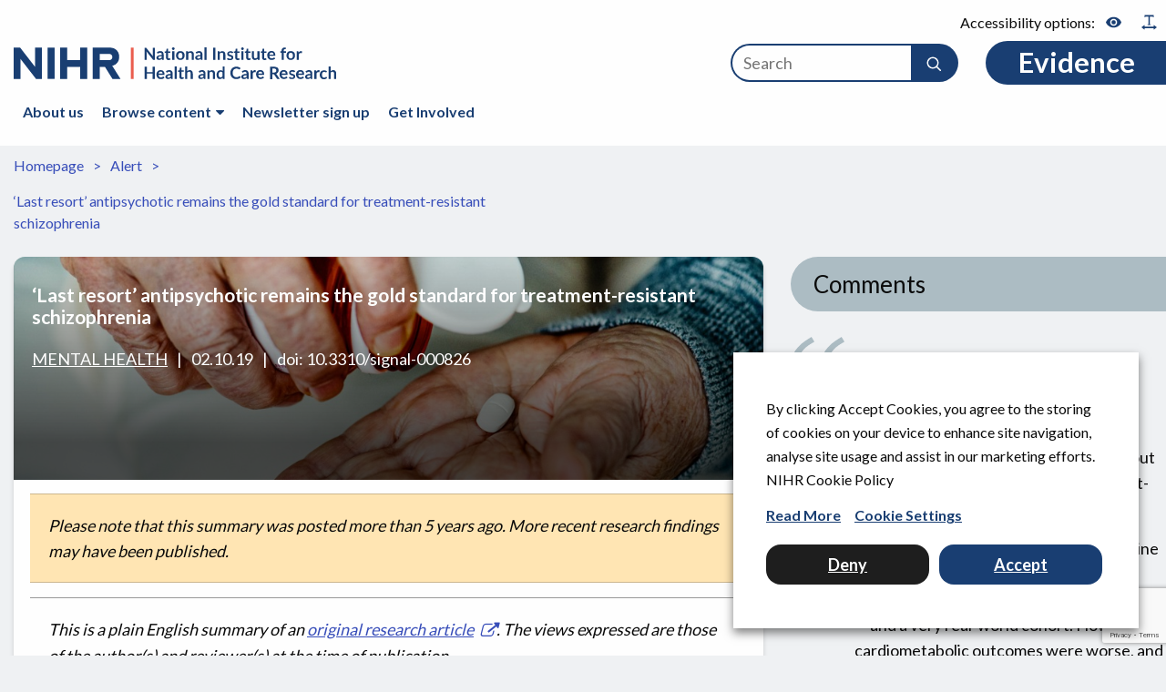

--- FILE ---
content_type: text/html; charset=UTF-8
request_url: https://evidence.nihr.ac.uk/alert/last-resort-antipsychotic-remains-the-gold-standard-for-treatment-resistant-schizophrenia/
body_size: 32791
content:

<!doctype html>

<html class="no-js" lang="en-GB">

<head>
	<meta charset="utf-8">
	<meta http-equiv="X-UA-Compatible" content="IE=edge"><script type="text/javascript">(window.NREUM||(NREUM={})).init={ajax:{deny_list:["bam.eu01.nr-data.net"]},feature_flags:["soft_nav"]};(window.NREUM||(NREUM={})).loader_config={licenseKey:"40ca06c336",applicationID:"10389031",browserID:"10389044"};;/*! For license information please see nr-loader-rum-1.308.0.min.js.LICENSE.txt */
(()=>{var e,t,r={163:(e,t,r)=>{"use strict";r.d(t,{j:()=>E});var n=r(384),i=r(1741);var a=r(2555);r(860).K7.genericEvents;const s="experimental.resources",o="register",c=e=>{if(!e||"string"!=typeof e)return!1;try{document.createDocumentFragment().querySelector(e)}catch{return!1}return!0};var d=r(2614),u=r(944),l=r(8122);const f="[data-nr-mask]",g=e=>(0,l.a)(e,(()=>{const e={feature_flags:[],experimental:{allow_registered_children:!1,resources:!1},mask_selector:"*",block_selector:"[data-nr-block]",mask_input_options:{color:!1,date:!1,"datetime-local":!1,email:!1,month:!1,number:!1,range:!1,search:!1,tel:!1,text:!1,time:!1,url:!1,week:!1,textarea:!1,select:!1,password:!0}};return{ajax:{deny_list:void 0,block_internal:!0,enabled:!0,autoStart:!0},api:{get allow_registered_children(){return e.feature_flags.includes(o)||e.experimental.allow_registered_children},set allow_registered_children(t){e.experimental.allow_registered_children=t},duplicate_registered_data:!1},browser_consent_mode:{enabled:!1},distributed_tracing:{enabled:void 0,exclude_newrelic_header:void 0,cors_use_newrelic_header:void 0,cors_use_tracecontext_headers:void 0,allowed_origins:void 0},get feature_flags(){return e.feature_flags},set feature_flags(t){e.feature_flags=t},generic_events:{enabled:!0,autoStart:!0},harvest:{interval:30},jserrors:{enabled:!0,autoStart:!0},logging:{enabled:!0,autoStart:!0},metrics:{enabled:!0,autoStart:!0},obfuscate:void 0,page_action:{enabled:!0},page_view_event:{enabled:!0,autoStart:!0},page_view_timing:{enabled:!0,autoStart:!0},performance:{capture_marks:!1,capture_measures:!1,capture_detail:!0,resources:{get enabled(){return e.feature_flags.includes(s)||e.experimental.resources},set enabled(t){e.experimental.resources=t},asset_types:[],first_party_domains:[],ignore_newrelic:!0}},privacy:{cookies_enabled:!0},proxy:{assets:void 0,beacon:void 0},session:{expiresMs:d.wk,inactiveMs:d.BB},session_replay:{autoStart:!0,enabled:!1,preload:!1,sampling_rate:10,error_sampling_rate:100,collect_fonts:!1,inline_images:!1,fix_stylesheets:!0,mask_all_inputs:!0,get mask_text_selector(){return e.mask_selector},set mask_text_selector(t){c(t)?e.mask_selector="".concat(t,",").concat(f):""===t||null===t?e.mask_selector=f:(0,u.R)(5,t)},get block_class(){return"nr-block"},get ignore_class(){return"nr-ignore"},get mask_text_class(){return"nr-mask"},get block_selector(){return e.block_selector},set block_selector(t){c(t)?e.block_selector+=",".concat(t):""!==t&&(0,u.R)(6,t)},get mask_input_options(){return e.mask_input_options},set mask_input_options(t){t&&"object"==typeof t?e.mask_input_options={...t,password:!0}:(0,u.R)(7,t)}},session_trace:{enabled:!0,autoStart:!0},soft_navigations:{enabled:!0,autoStart:!0},spa:{enabled:!0,autoStart:!0},ssl:void 0,user_actions:{enabled:!0,elementAttributes:["id","className","tagName","type"]}}})());var p=r(6154),m=r(9324);let h=0;const v={buildEnv:m.F3,distMethod:m.Xs,version:m.xv,originTime:p.WN},b={consented:!1},y={appMetadata:{},get consented(){return this.session?.state?.consent||b.consented},set consented(e){b.consented=e},customTransaction:void 0,denyList:void 0,disabled:!1,harvester:void 0,isolatedBacklog:!1,isRecording:!1,loaderType:void 0,maxBytes:3e4,obfuscator:void 0,onerror:void 0,ptid:void 0,releaseIds:{},session:void 0,timeKeeper:void 0,registeredEntities:[],jsAttributesMetadata:{bytes:0},get harvestCount(){return++h}},_=e=>{const t=(0,l.a)(e,y),r=Object.keys(v).reduce((e,t)=>(e[t]={value:v[t],writable:!1,configurable:!0,enumerable:!0},e),{});return Object.defineProperties(t,r)};var w=r(5701);const x=e=>{const t=e.startsWith("http");e+="/",r.p=t?e:"https://"+e};var R=r(7836),k=r(3241);const A={accountID:void 0,trustKey:void 0,agentID:void 0,licenseKey:void 0,applicationID:void 0,xpid:void 0},S=e=>(0,l.a)(e,A),T=new Set;function E(e,t={},r,s){let{init:o,info:c,loader_config:d,runtime:u={},exposed:l=!0}=t;if(!c){const e=(0,n.pV)();o=e.init,c=e.info,d=e.loader_config}e.init=g(o||{}),e.loader_config=S(d||{}),c.jsAttributes??={},p.bv&&(c.jsAttributes.isWorker=!0),e.info=(0,a.D)(c);const f=e.init,m=[c.beacon,c.errorBeacon];T.has(e.agentIdentifier)||(f.proxy.assets&&(x(f.proxy.assets),m.push(f.proxy.assets)),f.proxy.beacon&&m.push(f.proxy.beacon),e.beacons=[...m],function(e){const t=(0,n.pV)();Object.getOwnPropertyNames(i.W.prototype).forEach(r=>{const n=i.W.prototype[r];if("function"!=typeof n||"constructor"===n)return;let a=t[r];e[r]&&!1!==e.exposed&&"micro-agent"!==e.runtime?.loaderType&&(t[r]=(...t)=>{const n=e[r](...t);return a?a(...t):n})})}(e),(0,n.US)("activatedFeatures",w.B)),u.denyList=[...f.ajax.deny_list||[],...f.ajax.block_internal?m:[]],u.ptid=e.agentIdentifier,u.loaderType=r,e.runtime=_(u),T.has(e.agentIdentifier)||(e.ee=R.ee.get(e.agentIdentifier),e.exposed=l,(0,k.W)({agentIdentifier:e.agentIdentifier,drained:!!w.B?.[e.agentIdentifier],type:"lifecycle",name:"initialize",feature:void 0,data:e.config})),T.add(e.agentIdentifier)}},384:(e,t,r)=>{"use strict";r.d(t,{NT:()=>s,US:()=>u,Zm:()=>o,bQ:()=>d,dV:()=>c,pV:()=>l});var n=r(6154),i=r(1863),a=r(1910);const s={beacon:"bam.nr-data.net",errorBeacon:"bam.nr-data.net"};function o(){return n.gm.NREUM||(n.gm.NREUM={}),void 0===n.gm.newrelic&&(n.gm.newrelic=n.gm.NREUM),n.gm.NREUM}function c(){let e=o();return e.o||(e.o={ST:n.gm.setTimeout,SI:n.gm.setImmediate||n.gm.setInterval,CT:n.gm.clearTimeout,XHR:n.gm.XMLHttpRequest,REQ:n.gm.Request,EV:n.gm.Event,PR:n.gm.Promise,MO:n.gm.MutationObserver,FETCH:n.gm.fetch,WS:n.gm.WebSocket},(0,a.i)(...Object.values(e.o))),e}function d(e,t){let r=o();r.initializedAgents??={},t.initializedAt={ms:(0,i.t)(),date:new Date},r.initializedAgents[e]=t}function u(e,t){o()[e]=t}function l(){return function(){let e=o();const t=e.info||{};e.info={beacon:s.beacon,errorBeacon:s.errorBeacon,...t}}(),function(){let e=o();const t=e.init||{};e.init={...t}}(),c(),function(){let e=o();const t=e.loader_config||{};e.loader_config={...t}}(),o()}},782:(e,t,r)=>{"use strict";r.d(t,{T:()=>n});const n=r(860).K7.pageViewTiming},860:(e,t,r)=>{"use strict";r.d(t,{$J:()=>u,K7:()=>c,P3:()=>d,XX:()=>i,Yy:()=>o,df:()=>a,qY:()=>n,v4:()=>s});const n="events",i="jserrors",a="browser/blobs",s="rum",o="browser/logs",c={ajax:"ajax",genericEvents:"generic_events",jserrors:i,logging:"logging",metrics:"metrics",pageAction:"page_action",pageViewEvent:"page_view_event",pageViewTiming:"page_view_timing",sessionReplay:"session_replay",sessionTrace:"session_trace",softNav:"soft_navigations",spa:"spa"},d={[c.pageViewEvent]:1,[c.pageViewTiming]:2,[c.metrics]:3,[c.jserrors]:4,[c.spa]:5,[c.ajax]:6,[c.sessionTrace]:7,[c.softNav]:8,[c.sessionReplay]:9,[c.logging]:10,[c.genericEvents]:11},u={[c.pageViewEvent]:s,[c.pageViewTiming]:n,[c.ajax]:n,[c.spa]:n,[c.softNav]:n,[c.metrics]:i,[c.jserrors]:i,[c.sessionTrace]:a,[c.sessionReplay]:a,[c.logging]:o,[c.genericEvents]:"ins"}},944:(e,t,r)=>{"use strict";r.d(t,{R:()=>i});var n=r(3241);function i(e,t){"function"==typeof console.debug&&(console.debug("New Relic Warning: https://github.com/newrelic/newrelic-browser-agent/blob/main/docs/warning-codes.md#".concat(e),t),(0,n.W)({agentIdentifier:null,drained:null,type:"data",name:"warn",feature:"warn",data:{code:e,secondary:t}}))}},1687:(e,t,r)=>{"use strict";r.d(t,{Ak:()=>d,Ze:()=>f,x3:()=>u});var n=r(3241),i=r(7836),a=r(3606),s=r(860),o=r(2646);const c={};function d(e,t){const r={staged:!1,priority:s.P3[t]||0};l(e),c[e].get(t)||c[e].set(t,r)}function u(e,t){e&&c[e]&&(c[e].get(t)&&c[e].delete(t),p(e,t,!1),c[e].size&&g(e))}function l(e){if(!e)throw new Error("agentIdentifier required");c[e]||(c[e]=new Map)}function f(e="",t="feature",r=!1){if(l(e),!e||!c[e].get(t)||r)return p(e,t);c[e].get(t).staged=!0,g(e)}function g(e){const t=Array.from(c[e]);t.every(([e,t])=>t.staged)&&(t.sort((e,t)=>e[1].priority-t[1].priority),t.forEach(([t])=>{c[e].delete(t),p(e,t)}))}function p(e,t,r=!0){const s=e?i.ee.get(e):i.ee,c=a.i.handlers;if(!s.aborted&&s.backlog&&c){if((0,n.W)({agentIdentifier:e,type:"lifecycle",name:"drain",feature:t}),r){const e=s.backlog[t],r=c[t];if(r){for(let t=0;e&&t<e.length;++t)m(e[t],r);Object.entries(r).forEach(([e,t])=>{Object.values(t||{}).forEach(t=>{t[0]?.on&&t[0]?.context()instanceof o.y&&t[0].on(e,t[1])})})}}s.isolatedBacklog||delete c[t],s.backlog[t]=null,s.emit("drain-"+t,[])}}function m(e,t){var r=e[1];Object.values(t[r]||{}).forEach(t=>{var r=e[0];if(t[0]===r){var n=t[1],i=e[3],a=e[2];n.apply(i,a)}})}},1738:(e,t,r)=>{"use strict";r.d(t,{U:()=>g,Y:()=>f});var n=r(3241),i=r(9908),a=r(1863),s=r(944),o=r(5701),c=r(3969),d=r(8362),u=r(860),l=r(4261);function f(e,t,r,a){const f=a||r;!f||f[e]&&f[e]!==d.d.prototype[e]||(f[e]=function(){(0,i.p)(c.xV,["API/"+e+"/called"],void 0,u.K7.metrics,r.ee),(0,n.W)({agentIdentifier:r.agentIdentifier,drained:!!o.B?.[r.agentIdentifier],type:"data",name:"api",feature:l.Pl+e,data:{}});try{return t.apply(this,arguments)}catch(e){(0,s.R)(23,e)}})}function g(e,t,r,n,s){const o=e.info;null===r?delete o.jsAttributes[t]:o.jsAttributes[t]=r,(s||null===r)&&(0,i.p)(l.Pl+n,[(0,a.t)(),t,r],void 0,"session",e.ee)}},1741:(e,t,r)=>{"use strict";r.d(t,{W:()=>a});var n=r(944),i=r(4261);class a{#e(e,...t){if(this[e]!==a.prototype[e])return this[e](...t);(0,n.R)(35,e)}addPageAction(e,t){return this.#e(i.hG,e,t)}register(e){return this.#e(i.eY,e)}recordCustomEvent(e,t){return this.#e(i.fF,e,t)}setPageViewName(e,t){return this.#e(i.Fw,e,t)}setCustomAttribute(e,t,r){return this.#e(i.cD,e,t,r)}noticeError(e,t){return this.#e(i.o5,e,t)}setUserId(e,t=!1){return this.#e(i.Dl,e,t)}setApplicationVersion(e){return this.#e(i.nb,e)}setErrorHandler(e){return this.#e(i.bt,e)}addRelease(e,t){return this.#e(i.k6,e,t)}log(e,t){return this.#e(i.$9,e,t)}start(){return this.#e(i.d3)}finished(e){return this.#e(i.BL,e)}recordReplay(){return this.#e(i.CH)}pauseReplay(){return this.#e(i.Tb)}addToTrace(e){return this.#e(i.U2,e)}setCurrentRouteName(e){return this.#e(i.PA,e)}interaction(e){return this.#e(i.dT,e)}wrapLogger(e,t,r){return this.#e(i.Wb,e,t,r)}measure(e,t){return this.#e(i.V1,e,t)}consent(e){return this.#e(i.Pv,e)}}},1863:(e,t,r)=>{"use strict";function n(){return Math.floor(performance.now())}r.d(t,{t:()=>n})},1910:(e,t,r)=>{"use strict";r.d(t,{i:()=>a});var n=r(944);const i=new Map;function a(...e){return e.every(e=>{if(i.has(e))return i.get(e);const t="function"==typeof e?e.toString():"",r=t.includes("[native code]"),a=t.includes("nrWrapper");return r||a||(0,n.R)(64,e?.name||t),i.set(e,r),r})}},2555:(e,t,r)=>{"use strict";r.d(t,{D:()=>o,f:()=>s});var n=r(384),i=r(8122);const a={beacon:n.NT.beacon,errorBeacon:n.NT.errorBeacon,licenseKey:void 0,applicationID:void 0,sa:void 0,queueTime:void 0,applicationTime:void 0,ttGuid:void 0,user:void 0,account:void 0,product:void 0,extra:void 0,jsAttributes:{},userAttributes:void 0,atts:void 0,transactionName:void 0,tNamePlain:void 0};function s(e){try{return!!e.licenseKey&&!!e.errorBeacon&&!!e.applicationID}catch(e){return!1}}const o=e=>(0,i.a)(e,a)},2614:(e,t,r)=>{"use strict";r.d(t,{BB:()=>s,H3:()=>n,g:()=>d,iL:()=>c,tS:()=>o,uh:()=>i,wk:()=>a});const n="NRBA",i="SESSION",a=144e5,s=18e5,o={STARTED:"session-started",PAUSE:"session-pause",RESET:"session-reset",RESUME:"session-resume",UPDATE:"session-update"},c={SAME_TAB:"same-tab",CROSS_TAB:"cross-tab"},d={OFF:0,FULL:1,ERROR:2}},2646:(e,t,r)=>{"use strict";r.d(t,{y:()=>n});class n{constructor(e){this.contextId=e}}},2843:(e,t,r)=>{"use strict";r.d(t,{G:()=>a,u:()=>i});var n=r(3878);function i(e,t=!1,r,i){(0,n.DD)("visibilitychange",function(){if(t)return void("hidden"===document.visibilityState&&e());e(document.visibilityState)},r,i)}function a(e,t,r){(0,n.sp)("pagehide",e,t,r)}},3241:(e,t,r)=>{"use strict";r.d(t,{W:()=>a});var n=r(6154);const i="newrelic";function a(e={}){try{n.gm.dispatchEvent(new CustomEvent(i,{detail:e}))}catch(e){}}},3606:(e,t,r)=>{"use strict";r.d(t,{i:()=>a});var n=r(9908);a.on=s;var i=a.handlers={};function a(e,t,r,a){s(a||n.d,i,e,t,r)}function s(e,t,r,i,a){a||(a="feature"),e||(e=n.d);var s=t[a]=t[a]||{};(s[r]=s[r]||[]).push([e,i])}},3878:(e,t,r)=>{"use strict";function n(e,t){return{capture:e,passive:!1,signal:t}}function i(e,t,r=!1,i){window.addEventListener(e,t,n(r,i))}function a(e,t,r=!1,i){document.addEventListener(e,t,n(r,i))}r.d(t,{DD:()=>a,jT:()=>n,sp:()=>i})},3969:(e,t,r)=>{"use strict";r.d(t,{TZ:()=>n,XG:()=>o,rs:()=>i,xV:()=>s,z_:()=>a});const n=r(860).K7.metrics,i="sm",a="cm",s="storeSupportabilityMetrics",o="storeEventMetrics"},4234:(e,t,r)=>{"use strict";r.d(t,{W:()=>a});var n=r(7836),i=r(1687);class a{constructor(e,t){this.agentIdentifier=e,this.ee=n.ee.get(e),this.featureName=t,this.blocked=!1}deregisterDrain(){(0,i.x3)(this.agentIdentifier,this.featureName)}}},4261:(e,t,r)=>{"use strict";r.d(t,{$9:()=>d,BL:()=>o,CH:()=>g,Dl:()=>_,Fw:()=>y,PA:()=>h,Pl:()=>n,Pv:()=>k,Tb:()=>l,U2:()=>a,V1:()=>R,Wb:()=>x,bt:()=>b,cD:()=>v,d3:()=>w,dT:()=>c,eY:()=>p,fF:()=>f,hG:()=>i,k6:()=>s,nb:()=>m,o5:()=>u});const n="api-",i="addPageAction",a="addToTrace",s="addRelease",o="finished",c="interaction",d="log",u="noticeError",l="pauseReplay",f="recordCustomEvent",g="recordReplay",p="register",m="setApplicationVersion",h="setCurrentRouteName",v="setCustomAttribute",b="setErrorHandler",y="setPageViewName",_="setUserId",w="start",x="wrapLogger",R="measure",k="consent"},5289:(e,t,r)=>{"use strict";r.d(t,{GG:()=>s,Qr:()=>c,sB:()=>o});var n=r(3878),i=r(6389);function a(){return"undefined"==typeof document||"complete"===document.readyState}function s(e,t){if(a())return e();const r=(0,i.J)(e),s=setInterval(()=>{a()&&(clearInterval(s),r())},500);(0,n.sp)("load",r,t)}function o(e){if(a())return e();(0,n.DD)("DOMContentLoaded",e)}function c(e){if(a())return e();(0,n.sp)("popstate",e)}},5607:(e,t,r)=>{"use strict";r.d(t,{W:()=>n});const n=(0,r(9566).bz)()},5701:(e,t,r)=>{"use strict";r.d(t,{B:()=>a,t:()=>s});var n=r(3241);const i=new Set,a={};function s(e,t){const r=t.agentIdentifier;a[r]??={},e&&"object"==typeof e&&(i.has(r)||(t.ee.emit("rumresp",[e]),a[r]=e,i.add(r),(0,n.W)({agentIdentifier:r,loaded:!0,drained:!0,type:"lifecycle",name:"load",feature:void 0,data:e})))}},6154:(e,t,r)=>{"use strict";r.d(t,{OF:()=>c,RI:()=>i,WN:()=>u,bv:()=>a,eN:()=>l,gm:()=>s,mw:()=>o,sb:()=>d});var n=r(1863);const i="undefined"!=typeof window&&!!window.document,a="undefined"!=typeof WorkerGlobalScope&&("undefined"!=typeof self&&self instanceof WorkerGlobalScope&&self.navigator instanceof WorkerNavigator||"undefined"!=typeof globalThis&&globalThis instanceof WorkerGlobalScope&&globalThis.navigator instanceof WorkerNavigator),s=i?window:"undefined"!=typeof WorkerGlobalScope&&("undefined"!=typeof self&&self instanceof WorkerGlobalScope&&self||"undefined"!=typeof globalThis&&globalThis instanceof WorkerGlobalScope&&globalThis),o=Boolean("hidden"===s?.document?.visibilityState),c=/iPad|iPhone|iPod/.test(s.navigator?.userAgent),d=c&&"undefined"==typeof SharedWorker,u=((()=>{const e=s.navigator?.userAgent?.match(/Firefox[/\s](\d+\.\d+)/);Array.isArray(e)&&e.length>=2&&e[1]})(),Date.now()-(0,n.t)()),l=()=>"undefined"!=typeof PerformanceNavigationTiming&&s?.performance?.getEntriesByType("navigation")?.[0]?.responseStart},6389:(e,t,r)=>{"use strict";function n(e,t=500,r={}){const n=r?.leading||!1;let i;return(...r)=>{n&&void 0===i&&(e.apply(this,r),i=setTimeout(()=>{i=clearTimeout(i)},t)),n||(clearTimeout(i),i=setTimeout(()=>{e.apply(this,r)},t))}}function i(e){let t=!1;return(...r)=>{t||(t=!0,e.apply(this,r))}}r.d(t,{J:()=>i,s:()=>n})},6630:(e,t,r)=>{"use strict";r.d(t,{T:()=>n});const n=r(860).K7.pageViewEvent},7699:(e,t,r)=>{"use strict";r.d(t,{It:()=>a,KC:()=>o,No:()=>i,qh:()=>s});var n=r(860);const i=16e3,a=1e6,s="SESSION_ERROR",o={[n.K7.logging]:!0,[n.K7.genericEvents]:!1,[n.K7.jserrors]:!1,[n.K7.ajax]:!1}},7836:(e,t,r)=>{"use strict";r.d(t,{P:()=>o,ee:()=>c});var n=r(384),i=r(8990),a=r(2646),s=r(5607);const o="nr@context:".concat(s.W),c=function e(t,r){var n={},s={},u={},l=!1;try{l=16===r.length&&d.initializedAgents?.[r]?.runtime.isolatedBacklog}catch(e){}var f={on:p,addEventListener:p,removeEventListener:function(e,t){var r=n[e];if(!r)return;for(var i=0;i<r.length;i++)r[i]===t&&r.splice(i,1)},emit:function(e,r,n,i,a){!1!==a&&(a=!0);if(c.aborted&&!i)return;t&&a&&t.emit(e,r,n);var o=g(n);m(e).forEach(e=>{e.apply(o,r)});var d=v()[s[e]];d&&d.push([f,e,r,o]);return o},get:h,listeners:m,context:g,buffer:function(e,t){const r=v();if(t=t||"feature",f.aborted)return;Object.entries(e||{}).forEach(([e,n])=>{s[n]=t,t in r||(r[t]=[])})},abort:function(){f._aborted=!0,Object.keys(f.backlog).forEach(e=>{delete f.backlog[e]})},isBuffering:function(e){return!!v()[s[e]]},debugId:r,backlog:l?{}:t&&"object"==typeof t.backlog?t.backlog:{},isolatedBacklog:l};return Object.defineProperty(f,"aborted",{get:()=>{let e=f._aborted||!1;return e||(t&&(e=t.aborted),e)}}),f;function g(e){return e&&e instanceof a.y?e:e?(0,i.I)(e,o,()=>new a.y(o)):new a.y(o)}function p(e,t){n[e]=m(e).concat(t)}function m(e){return n[e]||[]}function h(t){return u[t]=u[t]||e(f,t)}function v(){return f.backlog}}(void 0,"globalEE"),d=(0,n.Zm)();d.ee||(d.ee=c)},8122:(e,t,r)=>{"use strict";r.d(t,{a:()=>i});var n=r(944);function i(e,t){try{if(!e||"object"!=typeof e)return(0,n.R)(3);if(!t||"object"!=typeof t)return(0,n.R)(4);const r=Object.create(Object.getPrototypeOf(t),Object.getOwnPropertyDescriptors(t)),a=0===Object.keys(r).length?e:r;for(let s in a)if(void 0!==e[s])try{if(null===e[s]){r[s]=null;continue}Array.isArray(e[s])&&Array.isArray(t[s])?r[s]=Array.from(new Set([...e[s],...t[s]])):"object"==typeof e[s]&&"object"==typeof t[s]?r[s]=i(e[s],t[s]):r[s]=e[s]}catch(e){r[s]||(0,n.R)(1,e)}return r}catch(e){(0,n.R)(2,e)}}},8362:(e,t,r)=>{"use strict";r.d(t,{d:()=>a});var n=r(9566),i=r(1741);class a extends i.W{agentIdentifier=(0,n.LA)(16)}},8374:(e,t,r)=>{r.nc=(()=>{try{return document?.currentScript?.nonce}catch(e){}return""})()},8990:(e,t,r)=>{"use strict";r.d(t,{I:()=>i});var n=Object.prototype.hasOwnProperty;function i(e,t,r){if(n.call(e,t))return e[t];var i=r();if(Object.defineProperty&&Object.keys)try{return Object.defineProperty(e,t,{value:i,writable:!0,enumerable:!1}),i}catch(e){}return e[t]=i,i}},9324:(e,t,r)=>{"use strict";r.d(t,{F3:()=>i,Xs:()=>a,xv:()=>n});const n="1.308.0",i="PROD",a="CDN"},9566:(e,t,r)=>{"use strict";r.d(t,{LA:()=>o,bz:()=>s});var n=r(6154);const i="xxxxxxxx-xxxx-4xxx-yxxx-xxxxxxxxxxxx";function a(e,t){return e?15&e[t]:16*Math.random()|0}function s(){const e=n.gm?.crypto||n.gm?.msCrypto;let t,r=0;return e&&e.getRandomValues&&(t=e.getRandomValues(new Uint8Array(30))),i.split("").map(e=>"x"===e?a(t,r++).toString(16):"y"===e?(3&a()|8).toString(16):e).join("")}function o(e){const t=n.gm?.crypto||n.gm?.msCrypto;let r,i=0;t&&t.getRandomValues&&(r=t.getRandomValues(new Uint8Array(e)));const s=[];for(var o=0;o<e;o++)s.push(a(r,i++).toString(16));return s.join("")}},9908:(e,t,r)=>{"use strict";r.d(t,{d:()=>n,p:()=>i});var n=r(7836).ee.get("handle");function i(e,t,r,i,a){a?(a.buffer([e],i),a.emit(e,t,r)):(n.buffer([e],i),n.emit(e,t,r))}}},n={};function i(e){var t=n[e];if(void 0!==t)return t.exports;var a=n[e]={exports:{}};return r[e](a,a.exports,i),a.exports}i.m=r,i.d=(e,t)=>{for(var r in t)i.o(t,r)&&!i.o(e,r)&&Object.defineProperty(e,r,{enumerable:!0,get:t[r]})},i.f={},i.e=e=>Promise.all(Object.keys(i.f).reduce((t,r)=>(i.f[r](e,t),t),[])),i.u=e=>"nr-rum-1.308.0.min.js",i.o=(e,t)=>Object.prototype.hasOwnProperty.call(e,t),e={},t="NRBA-1.308.0.PROD:",i.l=(r,n,a,s)=>{if(e[r])e[r].push(n);else{var o,c;if(void 0!==a)for(var d=document.getElementsByTagName("script"),u=0;u<d.length;u++){var l=d[u];if(l.getAttribute("src")==r||l.getAttribute("data-webpack")==t+a){o=l;break}}if(!o){c=!0;var f={296:"sha512-+MIMDsOcckGXa1EdWHqFNv7P+JUkd5kQwCBr3KE6uCvnsBNUrdSt4a/3/L4j4TxtnaMNjHpza2/erNQbpacJQA=="};(o=document.createElement("script")).charset="utf-8",i.nc&&o.setAttribute("nonce",i.nc),o.setAttribute("data-webpack",t+a),o.src=r,0!==o.src.indexOf(window.location.origin+"/")&&(o.crossOrigin="anonymous"),f[s]&&(o.integrity=f[s])}e[r]=[n];var g=(t,n)=>{o.onerror=o.onload=null,clearTimeout(p);var i=e[r];if(delete e[r],o.parentNode&&o.parentNode.removeChild(o),i&&i.forEach(e=>e(n)),t)return t(n)},p=setTimeout(g.bind(null,void 0,{type:"timeout",target:o}),12e4);o.onerror=g.bind(null,o.onerror),o.onload=g.bind(null,o.onload),c&&document.head.appendChild(o)}},i.r=e=>{"undefined"!=typeof Symbol&&Symbol.toStringTag&&Object.defineProperty(e,Symbol.toStringTag,{value:"Module"}),Object.defineProperty(e,"__esModule",{value:!0})},i.p="https://js-agent.newrelic.com/",(()=>{var e={374:0,840:0};i.f.j=(t,r)=>{var n=i.o(e,t)?e[t]:void 0;if(0!==n)if(n)r.push(n[2]);else{var a=new Promise((r,i)=>n=e[t]=[r,i]);r.push(n[2]=a);var s=i.p+i.u(t),o=new Error;i.l(s,r=>{if(i.o(e,t)&&(0!==(n=e[t])&&(e[t]=void 0),n)){var a=r&&("load"===r.type?"missing":r.type),s=r&&r.target&&r.target.src;o.message="Loading chunk "+t+" failed: ("+a+": "+s+")",o.name="ChunkLoadError",o.type=a,o.request=s,n[1](o)}},"chunk-"+t,t)}};var t=(t,r)=>{var n,a,[s,o,c]=r,d=0;if(s.some(t=>0!==e[t])){for(n in o)i.o(o,n)&&(i.m[n]=o[n]);if(c)c(i)}for(t&&t(r);d<s.length;d++)a=s[d],i.o(e,a)&&e[a]&&e[a][0](),e[a]=0},r=self["webpackChunk:NRBA-1.308.0.PROD"]=self["webpackChunk:NRBA-1.308.0.PROD"]||[];r.forEach(t.bind(null,0)),r.push=t.bind(null,r.push.bind(r))})(),(()=>{"use strict";i(8374);var e=i(8362),t=i(860);const r=Object.values(t.K7);var n=i(163);var a=i(9908),s=i(1863),o=i(4261),c=i(1738);var d=i(1687),u=i(4234),l=i(5289),f=i(6154),g=i(944),p=i(384);const m=e=>f.RI&&!0===e?.privacy.cookies_enabled;function h(e){return!!(0,p.dV)().o.MO&&m(e)&&!0===e?.session_trace.enabled}var v=i(6389),b=i(7699);class y extends u.W{constructor(e,t){super(e.agentIdentifier,t),this.agentRef=e,this.abortHandler=void 0,this.featAggregate=void 0,this.loadedSuccessfully=void 0,this.onAggregateImported=new Promise(e=>{this.loadedSuccessfully=e}),this.deferred=Promise.resolve(),!1===e.init[this.featureName].autoStart?this.deferred=new Promise((t,r)=>{this.ee.on("manual-start-all",(0,v.J)(()=>{(0,d.Ak)(e.agentIdentifier,this.featureName),t()}))}):(0,d.Ak)(e.agentIdentifier,t)}importAggregator(e,t,r={}){if(this.featAggregate)return;const n=async()=>{let n;await this.deferred;try{if(m(e.init)){const{setupAgentSession:t}=await i.e(296).then(i.bind(i,3305));n=t(e)}}catch(e){(0,g.R)(20,e),this.ee.emit("internal-error",[e]),(0,a.p)(b.qh,[e],void 0,this.featureName,this.ee)}try{if(!this.#t(this.featureName,n,e.init))return(0,d.Ze)(this.agentIdentifier,this.featureName),void this.loadedSuccessfully(!1);const{Aggregate:i}=await t();this.featAggregate=new i(e,r),e.runtime.harvester.initializedAggregates.push(this.featAggregate),this.loadedSuccessfully(!0)}catch(e){(0,g.R)(34,e),this.abortHandler?.(),(0,d.Ze)(this.agentIdentifier,this.featureName,!0),this.loadedSuccessfully(!1),this.ee&&this.ee.abort()}};f.RI?(0,l.GG)(()=>n(),!0):n()}#t(e,r,n){if(this.blocked)return!1;switch(e){case t.K7.sessionReplay:return h(n)&&!!r;case t.K7.sessionTrace:return!!r;default:return!0}}}var _=i(6630),w=i(2614),x=i(3241);class R extends y{static featureName=_.T;constructor(e){var t;super(e,_.T),this.setupInspectionEvents(e.agentIdentifier),t=e,(0,c.Y)(o.Fw,function(e,r){"string"==typeof e&&("/"!==e.charAt(0)&&(e="/"+e),t.runtime.customTransaction=(r||"http://custom.transaction")+e,(0,a.p)(o.Pl+o.Fw,[(0,s.t)()],void 0,void 0,t.ee))},t),this.importAggregator(e,()=>i.e(296).then(i.bind(i,3943)))}setupInspectionEvents(e){const t=(t,r)=>{t&&(0,x.W)({agentIdentifier:e,timeStamp:t.timeStamp,loaded:"complete"===t.target.readyState,type:"window",name:r,data:t.target.location+""})};(0,l.sB)(e=>{t(e,"DOMContentLoaded")}),(0,l.GG)(e=>{t(e,"load")}),(0,l.Qr)(e=>{t(e,"navigate")}),this.ee.on(w.tS.UPDATE,(t,r)=>{(0,x.W)({agentIdentifier:e,type:"lifecycle",name:"session",data:r})})}}class k extends e.d{constructor(e){var t;(super(),f.gm)?(this.features={},(0,p.bQ)(this.agentIdentifier,this),this.desiredFeatures=new Set(e.features||[]),this.desiredFeatures.add(R),(0,n.j)(this,e,e.loaderType||"agent"),t=this,(0,c.Y)(o.cD,function(e,r,n=!1){if("string"==typeof e){if(["string","number","boolean"].includes(typeof r)||null===r)return(0,c.U)(t,e,r,o.cD,n);(0,g.R)(40,typeof r)}else(0,g.R)(39,typeof e)},t),function(e){(0,c.Y)(o.Dl,function(t,r=!1){if("string"!=typeof t&&null!==t)return void(0,g.R)(41,typeof t);const n=e.info.jsAttributes["enduser.id"];r&&null!=n&&n!==t?(0,a.p)(o.Pl+"setUserIdAndResetSession",[t],void 0,"session",e.ee):(0,c.U)(e,"enduser.id",t,o.Dl,!0)},e)}(this),function(e){(0,c.Y)(o.nb,function(t){if("string"==typeof t||null===t)return(0,c.U)(e,"application.version",t,o.nb,!1);(0,g.R)(42,typeof t)},e)}(this),function(e){(0,c.Y)(o.d3,function(){e.ee.emit("manual-start-all")},e)}(this),function(e){(0,c.Y)(o.Pv,function(t=!0){if("boolean"==typeof t){if((0,a.p)(o.Pl+o.Pv,[t],void 0,"session",e.ee),e.runtime.consented=t,t){const t=e.features.page_view_event;t.onAggregateImported.then(e=>{const r=t.featAggregate;e&&!r.sentRum&&r.sendRum()})}}else(0,g.R)(65,typeof t)},e)}(this),this.run()):(0,g.R)(21)}get config(){return{info:this.info,init:this.init,loader_config:this.loader_config,runtime:this.runtime}}get api(){return this}run(){try{const e=function(e){const t={};return r.forEach(r=>{t[r]=!!e[r]?.enabled}),t}(this.init),n=[...this.desiredFeatures];n.sort((e,r)=>t.P3[e.featureName]-t.P3[r.featureName]),n.forEach(r=>{if(!e[r.featureName]&&r.featureName!==t.K7.pageViewEvent)return;if(r.featureName===t.K7.spa)return void(0,g.R)(67);const n=function(e){switch(e){case t.K7.ajax:return[t.K7.jserrors];case t.K7.sessionTrace:return[t.K7.ajax,t.K7.pageViewEvent];case t.K7.sessionReplay:return[t.K7.sessionTrace];case t.K7.pageViewTiming:return[t.K7.pageViewEvent];default:return[]}}(r.featureName).filter(e=>!(e in this.features));n.length>0&&(0,g.R)(36,{targetFeature:r.featureName,missingDependencies:n}),this.features[r.featureName]=new r(this)})}catch(e){(0,g.R)(22,e);for(const e in this.features)this.features[e].abortHandler?.();const t=(0,p.Zm)();delete t.initializedAgents[this.agentIdentifier]?.features,delete this.sharedAggregator;return t.ee.get(this.agentIdentifier).abort(),!1}}}var A=i(2843),S=i(782);class T extends y{static featureName=S.T;constructor(e){super(e,S.T),f.RI&&((0,A.u)(()=>(0,a.p)("docHidden",[(0,s.t)()],void 0,S.T,this.ee),!0),(0,A.G)(()=>(0,a.p)("winPagehide",[(0,s.t)()],void 0,S.T,this.ee)),this.importAggregator(e,()=>i.e(296).then(i.bind(i,2117))))}}var E=i(3969);class I extends y{static featureName=E.TZ;constructor(e){super(e,E.TZ),f.RI&&document.addEventListener("securitypolicyviolation",e=>{(0,a.p)(E.xV,["Generic/CSPViolation/Detected"],void 0,this.featureName,this.ee)}),this.importAggregator(e,()=>i.e(296).then(i.bind(i,9623)))}}new k({features:[R,T,I],loaderType:"lite"})})()})();</script>
	<meta name="viewport" content="width=device-width, initial-scale=1.0">
	<meta class="foundation-mq">
	<link rel="preconnect" href="https://fonts.googleapis.com">
	<link rel="preconnect" href="https://fonts.gstatic.com" crossorigin>
	<link href="https://fonts.googleapis.com/css2?family=Lato:wght@300;400;700;900&display=swap" rel="preload" as="style" crossorigin="anonymous">
	<link href="https://fonts.googleapis.com/css2?family=Lato:wght@300;400;700;900&display=swap" rel="stylesheet" crossorigin="anonymous">
			<link rel="icon" href="https://s47827.pcdn.co/wp-content/themes/f1000-nihr/assets/images/favicon.png">
		<link href="https://s47827.pcdn.co/wp-content/themes/f1000-nihr/assets/images/favicon.png" rel="apple-touch-icon" />
	
	<link rel="pingback" href="https://evidence.nihr.ac.uk/xmlrpc.php">
	

	<title>
		‘Last resort’ antipsychotic remains the gold standard for treatment-resistant schizophrenia	</title>

	<meta name='robots' content='index, follow, max-image-preview:large, max-snippet:-1, max-video-preview:-1' />
	<style>img:is([sizes="auto" i], [sizes^="auto," i]) { contain-intrinsic-size: 3000px 1500px }</style>
	
	<!-- This site is optimized with the Yoast SEO plugin v26.8 - https://yoast.com/product/yoast-seo-wordpress/ -->
	<title>‘Last resort’ antipsychotic remains the gold standard for treatment-resistant schizophrenia</title>
	<meta name="description" content="The antipsychotic clozapine cuts hospital admissions and drug discontinuation for patients with schizophrenia not responding to other drugs." />
	<link rel="canonical" href="https://evidence.nihr.ac.uk/alert/last-resort-antipsychotic-remains-the-gold-standard-for-treatment-resistant-schizophrenia/" />
	<meta property="og:locale" content="en_GB" />
	<meta property="og:type" content="article" />
	<meta property="og:title" content="‘Last resort’ antipsychotic remains the gold standard for treatment-resistant schizophrenia" />
	<meta property="og:description" content="The antipsychotic clozapine cuts hospital admissions and drug discontinuation for patients with schizophrenia not responding to other drugs." />
	<meta property="og:url" content="https://evidence.nihr.ac.uk/alert/last-resort-antipsychotic-remains-the-gold-standard-for-treatment-resistant-schizophrenia/" />
	<meta property="og:site_name" content="NIHR Evidence" />
	<meta property="article:published_time" content="2019-10-01T23:00:00+00:00" />
	<meta property="article:modified_time" content="2024-07-01T07:42:41+00:00" />
	<meta property="og:image" content="https://s47827.pcdn.co/wp-content/uploads/2019/12/patient-taking-medication-at-home.jpg" />
	<meta property="og:image:width" content="1024" />
	<meta property="og:image:height" content="341" />
	<meta property="og:image:type" content="image/jpeg" />
	<meta name="author" content="nihr_wp" />
	<meta name="twitter:card" content="summary_large_image" />
	<meta name="twitter:label1" content="Written by" />
	<meta name="twitter:data1" content="nihr_wp" />
	<meta name="twitter:label2" content="Estimated reading time" />
	<meta name="twitter:data2" content="5 minutes" />
	<script type="application/ld+json" class="yoast-schema-graph">{"@context":"https://schema.org","@graph":[{"@type":"Article","@id":"https://evidence.nihr.ac.uk/alert/last-resort-antipsychotic-remains-the-gold-standard-for-treatment-resistant-schizophrenia/#article","isPartOf":{"@id":"https://evidence.nihr.ac.uk/alert/last-resort-antipsychotic-remains-the-gold-standard-for-treatment-resistant-schizophrenia/"},"author":{"name":"nihr_wp","@id":"https://evidence.nihr.ac.uk/#/schema/person/235183704f4a311b5da0b38da1d15a67"},"headline":"‘Last resort’ antipsychotic remains the gold standard for treatment-resistant schizophrenia","datePublished":"2019-10-01T23:00:00+00:00","dateModified":"2024-07-01T07:42:41+00:00","mainEntityOfPage":{"@id":"https://evidence.nihr.ac.uk/alert/last-resort-antipsychotic-remains-the-gold-standard-for-treatment-resistant-schizophrenia/"},"wordCount":885,"commentCount":0,"publisher":{"@id":"https://evidence.nihr.ac.uk/#organization"},"image":{"@id":"https://evidence.nihr.ac.uk/alert/last-resort-antipsychotic-remains-the-gold-standard-for-treatment-resistant-schizophrenia/#primaryimage"},"thumbnailUrl":"https://s47827.pcdn.co/wp-content/uploads/2019/12/patient-taking-medication-at-home.jpg","inLanguage":"en-GB","potentialAction":[{"@type":"CommentAction","name":"Comment","target":["https://evidence.nihr.ac.uk/alert/last-resort-antipsychotic-remains-the-gold-standard-for-treatment-resistant-schizophrenia/#respond"]}]},{"@type":"WebPage","@id":"https://evidence.nihr.ac.uk/alert/last-resort-antipsychotic-remains-the-gold-standard-for-treatment-resistant-schizophrenia/","url":"https://evidence.nihr.ac.uk/alert/last-resort-antipsychotic-remains-the-gold-standard-for-treatment-resistant-schizophrenia/","name":"‘Last resort’ antipsychotic remains the gold standard for treatment-resistant schizophrenia","isPartOf":{"@id":"https://evidence.nihr.ac.uk/#website"},"primaryImageOfPage":{"@id":"https://evidence.nihr.ac.uk/alert/last-resort-antipsychotic-remains-the-gold-standard-for-treatment-resistant-schizophrenia/#primaryimage"},"image":{"@id":"https://evidence.nihr.ac.uk/alert/last-resort-antipsychotic-remains-the-gold-standard-for-treatment-resistant-schizophrenia/#primaryimage"},"thumbnailUrl":"https://s47827.pcdn.co/wp-content/uploads/2019/12/patient-taking-medication-at-home.jpg","datePublished":"2019-10-01T23:00:00+00:00","dateModified":"2024-07-01T07:42:41+00:00","description":"The antipsychotic clozapine cuts hospital admissions and drug discontinuation for patients with schizophrenia not responding to other drugs.","inLanguage":"en-GB","potentialAction":[{"@type":"ReadAction","target":["https://evidence.nihr.ac.uk/alert/last-resort-antipsychotic-remains-the-gold-standard-for-treatment-resistant-schizophrenia/"]}]},{"@type":"ImageObject","inLanguage":"en-GB","@id":"https://evidence.nihr.ac.uk/alert/last-resort-antipsychotic-remains-the-gold-standard-for-treatment-resistant-schizophrenia/#primaryimage","url":"https://s47827.pcdn.co/wp-content/uploads/2019/12/patient-taking-medication-at-home.jpg","contentUrl":"https://s47827.pcdn.co/wp-content/uploads/2019/12/patient-taking-medication-at-home.jpg","width":1024,"height":341,"caption":"Elderly hands holding a pill."},{"@type":"WebSite","@id":"https://evidence.nihr.ac.uk/#website","url":"https://evidence.nihr.ac.uk/","name":"NIHR Evidence","description":"Informative and accessible health and care research","publisher":{"@id":"https://evidence.nihr.ac.uk/#organization"},"potentialAction":[{"@type":"SearchAction","target":{"@type":"EntryPoint","urlTemplate":"https://evidence.nihr.ac.uk/?s={search_term_string}"},"query-input":{"@type":"PropertyValueSpecification","valueRequired":true,"valueName":"search_term_string"}}],"inLanguage":"en-GB"},{"@type":"Organization","@id":"https://evidence.nihr.ac.uk/#organization","name":"NIHR Evidence","url":"https://evidence.nihr.ac.uk/","logo":{"@type":"ImageObject","inLanguage":"en-GB","@id":"https://evidence.nihr.ac.uk/#/schema/logo/image/","url":"http://s47827.p622.sites.pressdns.com/wp-content/uploads/2022/04/NIHR-Logo-Blue.svg","contentUrl":"http://s47827.p622.sites.pressdns.com/wp-content/uploads/2022/04/NIHR-Logo-Blue.svg","width":453,"height":45,"caption":"NIHR Evidence"},"image":{"@id":"https://evidence.nihr.ac.uk/#/schema/logo/image/"}},{"@type":"Person","@id":"https://evidence.nihr.ac.uk/#/schema/person/235183704f4a311b5da0b38da1d15a67","name":"nihr_wp","image":{"@type":"ImageObject","inLanguage":"en-GB","@id":"https://evidence.nihr.ac.uk/#/schema/person/image/","url":"https://secure.gravatar.com/avatar/f09ed4fe7cc910c326eb36677c3a7d1a687352b6a5bc00f6c44ce26432da47da?s=96&d=mm&r=g","contentUrl":"https://secure.gravatar.com/avatar/f09ed4fe7cc910c326eb36677c3a7d1a687352b6a5bc00f6c44ce26432da47da?s=96&d=mm&r=g","caption":"nihr_wp"}}]}</script>
	<!-- / Yoast SEO plugin. -->


<link rel='dns-prefetch' href='//cdn.jsdelivr.net' />
<link rel='dns-prefetch' href='//cdnjs.cloudflare.com' />
<link rel='dns-prefetch' href='//stackpath.bootstrapcdn.com' />
<link rel='stylesheet' id='wp-block-library-css' href='https://s47827.pcdn.co/wp-includes/css/dist/block-library/style.min.css?ver=6.8.3' type='text/css' media='all' />
<style id='global-styles-inline-css' type='text/css'>
:root{--wp--preset--aspect-ratio--square: 1;--wp--preset--aspect-ratio--4-3: 4/3;--wp--preset--aspect-ratio--3-4: 3/4;--wp--preset--aspect-ratio--3-2: 3/2;--wp--preset--aspect-ratio--2-3: 2/3;--wp--preset--aspect-ratio--16-9: 16/9;--wp--preset--aspect-ratio--9-16: 9/16;--wp--preset--color--black: #000000;--wp--preset--color--cyan-bluish-gray: #abb8c3;--wp--preset--color--white: #ffffff;--wp--preset--color--pale-pink: #f78da7;--wp--preset--color--vivid-red: #cf2e2e;--wp--preset--color--luminous-vivid-orange: #ff6900;--wp--preset--color--luminous-vivid-amber: #fcb900;--wp--preset--color--light-green-cyan: #7bdcb5;--wp--preset--color--vivid-green-cyan: #00d084;--wp--preset--color--pale-cyan-blue: #8ed1fc;--wp--preset--color--vivid-cyan-blue: #0693e3;--wp--preset--color--vivid-purple: #9b51e0;--wp--preset--color--light-grey: #eff1f3;--wp--preset--color--grey: #ACBCC3;--wp--preset--color--blue: #193E72;--wp--preset--color--pastel-red: #FBE0DD;--wp--preset--color--pastel-teal: #D6EEF0;--wp--preset--color--pastel-green: #DAEEE2;--wp--preset--color--pastel-blue: #D1D8E3;--wp--preset--color--pastel-yellow: #FFF6E4;--wp--preset--color--pastel-orange: #FCE9D6;--wp--preset--color--pastel-purple: #E0E1EF;--wp--preset--gradient--vivid-cyan-blue-to-vivid-purple: linear-gradient(135deg,rgba(6,147,227,1) 0%,rgb(155,81,224) 100%);--wp--preset--gradient--light-green-cyan-to-vivid-green-cyan: linear-gradient(135deg,rgb(122,220,180) 0%,rgb(0,208,130) 100%);--wp--preset--gradient--luminous-vivid-amber-to-luminous-vivid-orange: linear-gradient(135deg,rgba(252,185,0,1) 0%,rgba(255,105,0,1) 100%);--wp--preset--gradient--luminous-vivid-orange-to-vivid-red: linear-gradient(135deg,rgba(255,105,0,1) 0%,rgb(207,46,46) 100%);--wp--preset--gradient--very-light-gray-to-cyan-bluish-gray: linear-gradient(135deg,rgb(238,238,238) 0%,rgb(169,184,195) 100%);--wp--preset--gradient--cool-to-warm-spectrum: linear-gradient(135deg,rgb(74,234,220) 0%,rgb(151,120,209) 20%,rgb(207,42,186) 40%,rgb(238,44,130) 60%,rgb(251,105,98) 80%,rgb(254,248,76) 100%);--wp--preset--gradient--blush-light-purple: linear-gradient(135deg,rgb(255,206,236) 0%,rgb(152,150,240) 100%);--wp--preset--gradient--blush-bordeaux: linear-gradient(135deg,rgb(254,205,165) 0%,rgb(254,45,45) 50%,rgb(107,0,62) 100%);--wp--preset--gradient--luminous-dusk: linear-gradient(135deg,rgb(255,203,112) 0%,rgb(199,81,192) 50%,rgb(65,88,208) 100%);--wp--preset--gradient--pale-ocean: linear-gradient(135deg,rgb(255,245,203) 0%,rgb(182,227,212) 50%,rgb(51,167,181) 100%);--wp--preset--gradient--electric-grass: linear-gradient(135deg,rgb(202,248,128) 0%,rgb(113,206,126) 100%);--wp--preset--gradient--midnight: linear-gradient(135deg,rgb(2,3,129) 0%,rgb(40,116,252) 100%);--wp--preset--font-size--small: 13px;--wp--preset--font-size--medium: 20px;--wp--preset--font-size--large: 36px;--wp--preset--font-size--x-large: 42px;--wp--preset--spacing--20: 0.44rem;--wp--preset--spacing--30: 0.67rem;--wp--preset--spacing--40: 1rem;--wp--preset--spacing--50: 1.5rem;--wp--preset--spacing--60: 2.25rem;--wp--preset--spacing--70: 3.38rem;--wp--preset--spacing--80: 5.06rem;--wp--preset--shadow--natural: 6px 6px 9px rgba(0, 0, 0, 0.2);--wp--preset--shadow--deep: 12px 12px 50px rgba(0, 0, 0, 0.4);--wp--preset--shadow--sharp: 6px 6px 0px rgba(0, 0, 0, 0.2);--wp--preset--shadow--outlined: 6px 6px 0px -3px rgba(255, 255, 255, 1), 6px 6px rgba(0, 0, 0, 1);--wp--preset--shadow--crisp: 6px 6px 0px rgba(0, 0, 0, 1);}:where(body) { margin: 0; }.wp-site-blocks > .alignleft { float: left; margin-right: 2em; }.wp-site-blocks > .alignright { float: right; margin-left: 2em; }.wp-site-blocks > .aligncenter { justify-content: center; margin-left: auto; margin-right: auto; }:where(.is-layout-flex){gap: 0.5em;}:where(.is-layout-grid){gap: 0.5em;}.is-layout-flow > .alignleft{float: left;margin-inline-start: 0;margin-inline-end: 2em;}.is-layout-flow > .alignright{float: right;margin-inline-start: 2em;margin-inline-end: 0;}.is-layout-flow > .aligncenter{margin-left: auto !important;margin-right: auto !important;}.is-layout-constrained > .alignleft{float: left;margin-inline-start: 0;margin-inline-end: 2em;}.is-layout-constrained > .alignright{float: right;margin-inline-start: 2em;margin-inline-end: 0;}.is-layout-constrained > .aligncenter{margin-left: auto !important;margin-right: auto !important;}.is-layout-constrained > :where(:not(.alignleft):not(.alignright):not(.alignfull)){margin-left: auto !important;margin-right: auto !important;}body .is-layout-flex{display: flex;}.is-layout-flex{flex-wrap: wrap;align-items: center;}.is-layout-flex > :is(*, div){margin: 0;}body .is-layout-grid{display: grid;}.is-layout-grid > :is(*, div){margin: 0;}body{padding-top: 0px;padding-right: 0px;padding-bottom: 0px;padding-left: 0px;}a:where(:not(.wp-element-button)){text-decoration: underline;}:root :where(.wp-element-button, .wp-block-button__link){background-color: #32373c;border-width: 0;color: #fff;font-family: inherit;font-size: inherit;line-height: inherit;padding: calc(0.667em + 2px) calc(1.333em + 2px);text-decoration: none;}.has-black-color{color: var(--wp--preset--color--black) !important;}.has-cyan-bluish-gray-color{color: var(--wp--preset--color--cyan-bluish-gray) !important;}.has-white-color{color: var(--wp--preset--color--white) !important;}.has-pale-pink-color{color: var(--wp--preset--color--pale-pink) !important;}.has-vivid-red-color{color: var(--wp--preset--color--vivid-red) !important;}.has-luminous-vivid-orange-color{color: var(--wp--preset--color--luminous-vivid-orange) !important;}.has-luminous-vivid-amber-color{color: var(--wp--preset--color--luminous-vivid-amber) !important;}.has-light-green-cyan-color{color: var(--wp--preset--color--light-green-cyan) !important;}.has-vivid-green-cyan-color{color: var(--wp--preset--color--vivid-green-cyan) !important;}.has-pale-cyan-blue-color{color: var(--wp--preset--color--pale-cyan-blue) !important;}.has-vivid-cyan-blue-color{color: var(--wp--preset--color--vivid-cyan-blue) !important;}.has-vivid-purple-color{color: var(--wp--preset--color--vivid-purple) !important;}.has-light-grey-color{color: var(--wp--preset--color--light-grey) !important;}.has-grey-color{color: var(--wp--preset--color--grey) !important;}.has-blue-color{color: var(--wp--preset--color--blue) !important;}.has-pastel-red-color{color: var(--wp--preset--color--pastel-red) !important;}.has-pastel-teal-color{color: var(--wp--preset--color--pastel-teal) !important;}.has-pastel-green-color{color: var(--wp--preset--color--pastel-green) !important;}.has-pastel-blue-color{color: var(--wp--preset--color--pastel-blue) !important;}.has-pastel-yellow-color{color: var(--wp--preset--color--pastel-yellow) !important;}.has-pastel-orange-color{color: var(--wp--preset--color--pastel-orange) !important;}.has-pastel-purple-color{color: var(--wp--preset--color--pastel-purple) !important;}.has-black-background-color{background-color: var(--wp--preset--color--black) !important;}.has-cyan-bluish-gray-background-color{background-color: var(--wp--preset--color--cyan-bluish-gray) !important;}.has-white-background-color{background-color: var(--wp--preset--color--white) !important;}.has-pale-pink-background-color{background-color: var(--wp--preset--color--pale-pink) !important;}.has-vivid-red-background-color{background-color: var(--wp--preset--color--vivid-red) !important;}.has-luminous-vivid-orange-background-color{background-color: var(--wp--preset--color--luminous-vivid-orange) !important;}.has-luminous-vivid-amber-background-color{background-color: var(--wp--preset--color--luminous-vivid-amber) !important;}.has-light-green-cyan-background-color{background-color: var(--wp--preset--color--light-green-cyan) !important;}.has-vivid-green-cyan-background-color{background-color: var(--wp--preset--color--vivid-green-cyan) !important;}.has-pale-cyan-blue-background-color{background-color: var(--wp--preset--color--pale-cyan-blue) !important;}.has-vivid-cyan-blue-background-color{background-color: var(--wp--preset--color--vivid-cyan-blue) !important;}.has-vivid-purple-background-color{background-color: var(--wp--preset--color--vivid-purple) !important;}.has-light-grey-background-color{background-color: var(--wp--preset--color--light-grey) !important;}.has-grey-background-color{background-color: var(--wp--preset--color--grey) !important;}.has-blue-background-color{background-color: var(--wp--preset--color--blue) !important;}.has-pastel-red-background-color{background-color: var(--wp--preset--color--pastel-red) !important;}.has-pastel-teal-background-color{background-color: var(--wp--preset--color--pastel-teal) !important;}.has-pastel-green-background-color{background-color: var(--wp--preset--color--pastel-green) !important;}.has-pastel-blue-background-color{background-color: var(--wp--preset--color--pastel-blue) !important;}.has-pastel-yellow-background-color{background-color: var(--wp--preset--color--pastel-yellow) !important;}.has-pastel-orange-background-color{background-color: var(--wp--preset--color--pastel-orange) !important;}.has-pastel-purple-background-color{background-color: var(--wp--preset--color--pastel-purple) !important;}.has-black-border-color{border-color: var(--wp--preset--color--black) !important;}.has-cyan-bluish-gray-border-color{border-color: var(--wp--preset--color--cyan-bluish-gray) !important;}.has-white-border-color{border-color: var(--wp--preset--color--white) !important;}.has-pale-pink-border-color{border-color: var(--wp--preset--color--pale-pink) !important;}.has-vivid-red-border-color{border-color: var(--wp--preset--color--vivid-red) !important;}.has-luminous-vivid-orange-border-color{border-color: var(--wp--preset--color--luminous-vivid-orange) !important;}.has-luminous-vivid-amber-border-color{border-color: var(--wp--preset--color--luminous-vivid-amber) !important;}.has-light-green-cyan-border-color{border-color: var(--wp--preset--color--light-green-cyan) !important;}.has-vivid-green-cyan-border-color{border-color: var(--wp--preset--color--vivid-green-cyan) !important;}.has-pale-cyan-blue-border-color{border-color: var(--wp--preset--color--pale-cyan-blue) !important;}.has-vivid-cyan-blue-border-color{border-color: var(--wp--preset--color--vivid-cyan-blue) !important;}.has-vivid-purple-border-color{border-color: var(--wp--preset--color--vivid-purple) !important;}.has-light-grey-border-color{border-color: var(--wp--preset--color--light-grey) !important;}.has-grey-border-color{border-color: var(--wp--preset--color--grey) !important;}.has-blue-border-color{border-color: var(--wp--preset--color--blue) !important;}.has-pastel-red-border-color{border-color: var(--wp--preset--color--pastel-red) !important;}.has-pastel-teal-border-color{border-color: var(--wp--preset--color--pastel-teal) !important;}.has-pastel-green-border-color{border-color: var(--wp--preset--color--pastel-green) !important;}.has-pastel-blue-border-color{border-color: var(--wp--preset--color--pastel-blue) !important;}.has-pastel-yellow-border-color{border-color: var(--wp--preset--color--pastel-yellow) !important;}.has-pastel-orange-border-color{border-color: var(--wp--preset--color--pastel-orange) !important;}.has-pastel-purple-border-color{border-color: var(--wp--preset--color--pastel-purple) !important;}.has-vivid-cyan-blue-to-vivid-purple-gradient-background{background: var(--wp--preset--gradient--vivid-cyan-blue-to-vivid-purple) !important;}.has-light-green-cyan-to-vivid-green-cyan-gradient-background{background: var(--wp--preset--gradient--light-green-cyan-to-vivid-green-cyan) !important;}.has-luminous-vivid-amber-to-luminous-vivid-orange-gradient-background{background: var(--wp--preset--gradient--luminous-vivid-amber-to-luminous-vivid-orange) !important;}.has-luminous-vivid-orange-to-vivid-red-gradient-background{background: var(--wp--preset--gradient--luminous-vivid-orange-to-vivid-red) !important;}.has-very-light-gray-to-cyan-bluish-gray-gradient-background{background: var(--wp--preset--gradient--very-light-gray-to-cyan-bluish-gray) !important;}.has-cool-to-warm-spectrum-gradient-background{background: var(--wp--preset--gradient--cool-to-warm-spectrum) !important;}.has-blush-light-purple-gradient-background{background: var(--wp--preset--gradient--blush-light-purple) !important;}.has-blush-bordeaux-gradient-background{background: var(--wp--preset--gradient--blush-bordeaux) !important;}.has-luminous-dusk-gradient-background{background: var(--wp--preset--gradient--luminous-dusk) !important;}.has-pale-ocean-gradient-background{background: var(--wp--preset--gradient--pale-ocean) !important;}.has-electric-grass-gradient-background{background: var(--wp--preset--gradient--electric-grass) !important;}.has-midnight-gradient-background{background: var(--wp--preset--gradient--midnight) !important;}.has-small-font-size{font-size: var(--wp--preset--font-size--small) !important;}.has-medium-font-size{font-size: var(--wp--preset--font-size--medium) !important;}.has-large-font-size{font-size: var(--wp--preset--font-size--large) !important;}.has-x-large-font-size{font-size: var(--wp--preset--font-size--x-large) !important;}
:where(.wp-block-post-template.is-layout-flex){gap: 1.25em;}:where(.wp-block-post-template.is-layout-grid){gap: 1.25em;}
:where(.wp-block-columns.is-layout-flex){gap: 2em;}:where(.wp-block-columns.is-layout-grid){gap: 2em;}
:root :where(.wp-block-pullquote){font-size: 1.5em;line-height: 1.6;}
</style>
<link rel='stylesheet' id='contact-form-7-css' href='https://s47827.pcdn.co/wp-content/plugins/contact-form-7/includes/css/styles.css?ver=6.1.4' type='text/css' media='all' />
<link rel='stylesheet' id='cookie-law-info-css' href='https://s47827.pcdn.co/wp-content/plugins/webtoffee-gdpr-cookie-consent/public/css/cookie-law-info-public.css?ver=2.6.3' type='text/css' media='all' />
<link rel='stylesheet' id='cookie-law-info-gdpr-css' href='https://s47827.pcdn.co/wp-content/plugins/webtoffee-gdpr-cookie-consent/public/css/cookie-law-info-gdpr.css?ver=2.6.3' type='text/css' media='all' />
<style id='cookie-law-info-gdpr-inline-css' type='text/css'>
.cli-modal-content, .cli-tab-content { background-color: #ffffff; }.cli-privacy-content-text, .cli-modal .cli-modal-dialog, .cli-tab-container p, a.cli-privacy-readmore { color: #000000; }.cli-tab-header { background-color: #f2f2f2; }.cli-tab-header, .cli-tab-header a.cli-nav-link,span.cli-necessary-caption,.cli-switch .cli-slider:after { color: #000000; }.cli-switch .cli-slider:before { background-color: #ffffff; }.cli-switch input:checked + .cli-slider:before { background-color: #ffffff; }.cli-switch .cli-slider { background-color: #e3e1e8; }.cli-switch input:checked + .cli-slider { background-color: #28a745; }.cli-modal-close svg { fill: #000000; }.cli-tab-footer .wt-cli-privacy-accept-all-btn { background-color: #00acad; color: #ffffff}.cli-tab-footer .wt-cli-privacy-accept-btn { background-color: #00acad; color: #ffffff}.cli-tab-header a:before{ border-right: 1px solid #000000; border-bottom: 1px solid #000000; }
</style>
<link rel='stylesheet' id='search-filter-plugin-styles-css' href='https://s47827.pcdn.co/wp-content/plugins/search-filter-pro/public/assets/css/search-filter.min.css?ver=2.5.21' type='text/css' media='all' />
<link rel='stylesheet' id='fontawesome-css' href='https://stackpath.bootstrapcdn.com/font-awesome/4.7.0/css/font-awesome.min.css?ver=6.8.3' type='text/css' media='all' />
<link rel='stylesheet' id='site-css-css' href='https://s47827.pcdn.co/wp-content/themes/f1000-nihr/assets/styles/style.css?ver=1742284311' type='text/css' media='all' />
<link rel='stylesheet' id='slick-css-css' href='//cdn.jsdelivr.net/npm/slick-carousel@1.8.1/slick/slick.css?ver=6.8.3' type='text/css' media='all' />
<link rel='stylesheet' id='slick-theme-css-css' href='https://cdnjs.cloudflare.com/ajax/libs/slick-carousel/1.9.0/slick-theme.min.css?ver=6.8.3' type='text/css' media='all' />
<link rel='stylesheet' id='ableplayer-css-css' href='https://s47827.pcdn.co/wp-content/themes/f1000-nihr/assets/styles/ableplayer.min.css?ver=6.8.3' type='text/css' media='all' />
<script type="text/javascript" src="https://s47827.pcdn.co/wp-includes/js/jquery/jquery.min.js?ver=3.7.1" id="jquery-core-js"></script>
<script type="text/javascript" src="https://s47827.pcdn.co/wp-includes/js/jquery/jquery-migrate.min.js?ver=3.4.1" id="jquery-migrate-js"></script>
<script type="text/javascript" id="cookie-law-info-js-extra">
/* <![CDATA[ */
var Cli_Data = {"nn_cookie_ids":["_ga_*","yt-remote-fast-check-period","yt-remote-cast-available","yt-remote-session-name","yt-remote-cast-installed","yt-remote-session-app","yt-remote-connected-devices","yt-player-headers-readable","ytidb::LAST_RESULT_ENTRY_KEY","yt-remote-device-id","_gat_UA-*","_gid","_ga","yt.innertube::nextId","yt.innertube::requests","PREF","VISITOR_PRIVACY_METADATA","VISITOR_INFO1_LIVE","YSC","CookieLawInfoConsent"],"non_necessary_cookies":{"necessary":["cookielawinfo-checkbox-necessary","cookielawinfo-checkbox-functional","cookielawinfo-checkbox-performance","cookielawinfo-checkbox-analytics","cookielawinfo-checkbox-advertisement","cookielawinfo-checkbox-others","CookieLawInfoConsent"],"functional":["yt-remote-device-id","ytidb::LAST_RESULT_ENTRY_KEY","yt-player-headers-readable","yt-remote-connected-devices","yt-remote-session-app","yt-remote-cast-installed","yt-remote-session-name","yt-remote-cast-available","yt-remote-fast-check-period"],"analytics":["_gat_UA-*","_ga_*","_ga","_gid"],"advertisement":["YSC","VISITOR_INFO1_LIVE","VISITOR_PRIVACY_METADATA","PREF","yt.innertube::requests","yt.innertube::nextId"]},"cookielist":{"necessary":{"id":2189,"status":true,"priority":0,"title":"Necessary","strict":true,"default_state":true,"ccpa_optout":false,"loadonstart":false},"functional":{"id":2190,"status":true,"priority":5,"title":"Functional","strict":false,"default_state":false,"ccpa_optout":false,"loadonstart":false},"performance":{"id":2191,"status":true,"priority":4,"title":"Performance","strict":false,"default_state":false,"ccpa_optout":false,"loadonstart":false},"analytics":{"id":2192,"status":true,"priority":3,"title":"Analytics","strict":false,"default_state":false,"ccpa_optout":false,"loadonstart":false},"advertisement":{"id":2193,"status":true,"priority":2,"title":"Advertisement","strict":false,"default_state":false,"ccpa_optout":false,"loadonstart":false},"others":{"id":2194,"status":true,"priority":1,"title":"Others","strict":false,"default_state":false,"ccpa_optout":false,"loadonstart":false}},"ajax_url":"https:\/\/evidence.nihr.ac.uk\/wp-admin\/admin-ajax.php","current_lang":"en","security":"e07c662f92","eu_countries":["GB"],"geoIP":"disabled","use_custom_geolocation_api":"","custom_geolocation_api":"https:\/\/geoip.cookieyes.com\/geoip\/checker\/result.php","consentVersion":"1","strictlyEnabled":["necessary","obligatoire"],"cookieDomain":"","privacy_length":"250","ccpaEnabled":"","ccpaRegionBased":"","ccpaBarEnabled":"","ccpaType":"gdpr","triggerDomRefresh":"","secure_cookies":""};
var log_object = {"ajax_url":"https:\/\/evidence.nihr.ac.uk\/wp-admin\/admin-ajax.php"};
/* ]]> */
</script>
<script type="text/javascript" src="https://s47827.pcdn.co/wp-content/plugins/webtoffee-gdpr-cookie-consent/public/js/cookie-law-info-public.js?ver=2.6.3" id="cookie-law-info-js"></script>
<script type="text/javascript" id="search-filter-plugin-build-js-extra">
/* <![CDATA[ */
var SF_LDATA = {"ajax_url":"https:\/\/evidence.nihr.ac.uk\/wp-admin\/admin-ajax.php","home_url":"https:\/\/evidence.nihr.ac.uk\/","extensions":[]};
/* ]]> */
</script>
<script type="text/javascript" src="https://s47827.pcdn.co/wp-content/plugins/search-filter-pro/public/assets/js/search-filter-build.min.js?ver=2.5.21" id="search-filter-plugin-build-js"></script>
<script type="text/javascript" src="https://s47827.pcdn.co/wp-content/plugins/search-filter-pro/public/assets/js/chosen.jquery.min.js?ver=2.5.21" id="search-filter-plugin-chosen-js"></script>
<script type="text/javascript" src="https://cdnjs.cloudflare.com/ajax/libs/jquery/2.1.3/jquery.min.js?ver=1" id="jquery-2.1.3-js"></script>
<script type="text/javascript" src="https://s47827.pcdn.co/wp-content/themes/f1000-nihr/assets/scripts/ableplayer.min.js?ver=1" id="ableplayer-js-js"></script>
<script type="text/javascript" src="https://s47827.pcdn.co/wp-content/themes/f1000-nihr/assets/scripts/js.cookie.js?ver=1" id="ablecookie-js-js"></script>
<link rel="https://api.w.org/" href="https://evidence.nihr.ac.uk/wp-json/" /><link rel="alternate" title="JSON" type="application/json" href="https://evidence.nihr.ac.uk/wp-json/wp/v2/posts/39237" /><link rel='shortlink' href='https://evidence.nihr.ac.uk/?p=39237' />
<link rel="alternate" title="oEmbed (JSON)" type="application/json+oembed" href="https://evidence.nihr.ac.uk/wp-json/oembed/1.0/embed?url=https%3A%2F%2Fevidence.nihr.ac.uk%2Falert%2Flast-resort-antipsychotic-remains-the-gold-standard-for-treatment-resistant-schizophrenia%2F" />
<link rel="alternate" title="oEmbed (XML)" type="text/xml+oembed" href="https://evidence.nihr.ac.uk/wp-json/oembed/1.0/embed?url=https%3A%2F%2Fevidence.nihr.ac.uk%2Falert%2Flast-resort-antipsychotic-remains-the-gold-standard-for-treatment-resistant-schizophrenia%2F&#038;format=xml" />
<!-- start Simple Custom CSS and JS -->
<style type="text/css">
/* Add your CSS code here.

For example:
.example {
    color: red;
}

For brushing up on your CSS knowledge, check out http://www.w3schools.com/css/css_syntax.asp

End of comment */ 

@media only screen and (min-width: 1024px) {
    .block-featured .card-wrapper .card:first-child {
        width: 54% !important;
    }
}

@media print, screen and (min-width: 40em) {
    .block-featured .columns {
        padding-right: 10px;
        padding-left: 10px;
    }
}</style>
<!-- end Simple Custom CSS and JS -->
<!-- start Simple Custom CSS and JS -->
<style type="text/css">
ul {
  margin-left:2.5rem;
}</style>
<!-- end Simple Custom CSS and JS -->
<!-- start Simple Custom CSS and JS -->
<style type="text/css">
img.alignleft {
  float:left;
}

img.alignright {
  float:left;
}</style>
<!-- end Simple Custom CSS and JS -->
<!-- start Simple Custom CSS and JS -->
<style type="text/css">
img.alignleft {
  float:left;
  margin:5px 20px; 20px 0px;
}

img.alignright {
  float:right;
  margin:5px 0px; 20px 20px;
}

img.alignnone {
  clear:both;
  display:block;
}</style>
<!-- end Simple Custom CSS and JS -->
		<style type="text/css" id="wp-custom-css">
			.block-wysiwyg a.cta-view-all {
	background: #193e72;
    border-radius: 4px;
    padding: 10px 25px;
    color: #fefefe;
    display: inline-block;
    font-weight: 700;
    font-size: 21px;
    display: block;
    max-width: -webkit-fit-content;
    max-width: -moz-fit-content;
    max-width: fit-content;
    margin: 0 auto 0 0;
	text-decoration:none;
}
#cookie-law-info-bar {
	padding:48px 36px !important;
}
#cookie-law-info-bar .cli-bar-message {
	font-size:16px !important;
}

#cookie-law-info-bar a#wt-cli-accept-btn, #cookie-law-info-bar a#wt-cli-reject-btn {
	padding:8px 16px !important;
	font-size:18px;
	border-radius:16px !important;
	font-weight:bold !important;
}

#cookie-law-info-again {
	box-shadow:0px 0px 5px 0px rgba(0,0,0,0.15) !important;
}
body #cookie-law-info-bar a {
	color:inherit;
}		</style>
		
	<!-- Google Tag Manager -->
<script type="text/plain" data-cli-class="cli-blocker-script" data-cli-label="Google Tag Manager"  data-cli-script-type="analytics" data-cli-block="true" data-cli-block-if-ccpa-optout="false" data-cli-element-position="head">(function(w,d,s,l,i){w[l]=w[l]||[];w[l].push({'gtm.start':
new Date().getTime(),event:'gtm.js'});var f=d.getElementsByTagName(s)[0],
j=d.createElement(s),dl=l!='dataLayer'?'&l='+l:'';j.async=true;j.src=
'https://www.googletagmanager.com/gtm.js?id='+i+dl;f.parentNode.insertBefore(j,f);
})(window,document,'script','dataLayer','GTM-NDQ3KXB');</script>
<!-- End Google Tag Manager -->

<meta name="google-site-verification" content="I9ACbmdLHkUFGNwzo2fAYvm2ESZQcLXxqZLVtXSEdsQ" />
						<meta name="dc.identifier" content="10.3310/signal-000826" />
			
</head>

<body class="wp-singular post-template-default single single-post postid-39237 single-format-standard wp-theme-f1000-nihr">

	<!-- Google Tag Manager (noscript) -->
<noscript><iframe data-cli-class="cli-blocker-script" data-cli-label="Google Tag Manager"  data-cli-script-type="analytics" data-cli-block="true" data-cli-block-if-ccpa-optout="false" data-cli-element-position="body" data-cli-placeholder="Accept &lt;a class=&quot;cli_manage_current_consent&quot; tabindex=&quot;0&quot;&gt;Analytics&lt;/a&gt; cookies to view the content." data-cli-src="https://www.googletagmanager.com/ns.html?id=GTM-NDQ3KXB"
height="0" width="0" style="display:none;visibility:hidden"></iframe></noscript>
<!-- End Google Tag Manager (noscript) -->
	<a class="skip-to-content-link" href="#main" tabindex="2">
		Skip to content
	</a>

	<div class="siteContainer">

		
		<header id="headerMenuheader" class="header">
			<div class="accessibility-bar row collapse">
				<div class="columns small-12">
					<ul class="menu align-right">
                    <li style="align-items:center;">Accessibility options: </li>
						<li><button id="contrastToggle" class="contrast" title="Add text contrast" aria-expanded="false" data-message="High contrast on"><img src="https://s47827.pcdn.co/wp-content/themes/f1000-nihr/assets/images/icon-contrast.svg" width="17" height="17" alt="Toggle text contrast" /></button></li>
						<li><button id="easyreadingToggle" class="easyreading" title="Add easy reading" aria-expanded="false" data-message="Easy reading on"><img src="https://s47827.pcdn.co/wp-content/themes/f1000-nihr/assets/images/icon-easyreading.svg" width="17" height="17" alt="Toggle easy reading" /></button></li>
					</ul>
				</div>
			</div>
			<div class="topbar row align-middle">
				<div class="columns small-7 medium-6 large-5 text-left">
											<a href="/" class="logo-link"><img src="https://s47827.pcdn.co/wp-content/uploads/2022/04/NIHR-Logo-Blue.svg" alt="NIHR Blue Logo" class="site-logo" width="355" height="35" /></a>
									</div>
				<div class="columns large-5 text-right search-column">
					<div class="nhr-form">
						<form type="get" action="/wordpress/browse-content/" class="nhr-search-form-form hhh">
							<label class="visually-hidden" for="_sf_s">Search articles</label>
							<input type="text" aria-label="Search" class="searchInputModal nhr-search-form-field" placeholder="Search" name="_sf_s" id="keyword" autocomplete="off" value="">
							<button role="button" aria-label="Submit search" tabindex="0" class="nhr-search-form-submit" aria-label="Submit search"> <i class="fa fa-search"></i> </button>
						</form>
						<div id="datafetch"></div>

					</div>
				</div>
				<div class="columns small-5 medium-6 large-2 text-right">
											<span aria-hidden="true" class="lozenge">
							Evidence						</span>
									</div>
			</div>
			<div class="links row">
				<div class="columns small-6 hide-for-medium text-left">
					&nbsp;				</div>
				<nav aria-label="Desktop Navigation" class="columns small-6 medium-12 text-right show-for-medium">
					<ul id="menu-main-menu" class="menu align-left"><li><a href="https://evidence.nihr.ac.uk/about-us/">About us</a></li>
<li class="menu-item-has-children"><a href="https://evidence.nihr.ac.uk/browse-content/">Browse content</a>
<ul class="sub-menu">
	<li><a href="https://evidence.nihr.ac.uk/nihrcategory/brain-and-nerves/">Brain and Nerves</a></li>
	<li><a href="https://evidence.nihr.ac.uk/nihrcategory/birth-abnormalities/">Birth Conditions</a></li>
	<li><a href="https://evidence.nihr.ac.uk/nihrcategory/blood/">Blood</a></li>
	<li><a href="https://evidence.nihr.ac.uk/nihrcategory/cancer/">Cancer</a></li>
	<li><a href="https://evidence.nihr.ac.uk/nihrcategory/dementia/">Dementia</a></li>
	<li><a href="https://evidence.nihr.ac.uk/nihrcategory/detection-screening-diagnosis/">Detection, Screening and Diagnosis</a></li>
	<li><a href="https://evidence.nihr.ac.uk/nihrcategory/metabolics-hormones-and-diabetes/">Diabetes, Metabolics and Hormones</a></li>
	<li><a href="https://evidence.nihr.ac.uk/nihrcategory/diet-obesity-nutrition/">Diet, Obesity and Nutrition</a></li>
	<li><a href="https://evidence.nihr.ac.uk/nihrcategory/ear-nose-throat/">Ear, Nose and Throat</a></li>
	<li><a href="https://evidence.nihr.ac.uk/nihrcategory/eyes-vision/">Eyes and Vision</a></li>
	<li><a href="https://evidence.nihr.ac.uk/nihrcategory/global-health/">Global Health</a></li>
	<li><a href="https://evidence.nihr.ac.uk/nihrcategory/health-social-care-services-research/">Health and Social Care Services Research</a></li>
	<li><a href="https://evidence.nihr.ac.uk/nihrcategory/the-heart-and-circulation-research-from-nihr-evidence/">Heart and Circulation</a></li>
	<li><a href="https://evidence.nihr.ac.uk/nihrcategory/infections/">Infections</a></li>
	<li><a href="https://evidence.nihr.ac.uk/nihrcategory/inflammatory-immune-system/">Inflammatory and Immune System Disorders</a></li>
	<li><a href="https://evidence.nihr.ac.uk/nihrcategory/injuries-accidents/">Injuries and Accidents</a></li>
	<li><a href="https://evidence.nihr.ac.uk/nihrcategory/mental-health/">Mental Health</a></li>
	<li><a href="https://evidence.nihr.ac.uk/nihrcategory/muscle-and-bone/">Muscle and Bone</a></li>
	<li><a href="https://evidence.nihr.ac.uk/nihrcategory/kidneys-and-the-urogenital-system/">Kidneys and the Urogenital System</a></li>
	<li><a href="https://evidence.nihr.ac.uk/nihrcategory/lungs-and-airways/">Lungs and Airways</a></li>
	<li><a href="https://evidence.nihr.ac.uk/nihrcategory/maximising-research-impact/">Maximising Research Impact</a></li>
	<li><a href="https://evidence.nihr.ac.uk/nihrcategory/mouth-and-teeth/">Mouth and Teeth</a></li>
	<li><a href="https://evidence.nihr.ac.uk/nihrcategory/physical-activity-exercise/">Physical Activity and Exercise</a></li>
	<li><a href="https://evidence.nihr.ac.uk/nihrcategory/public-health/">Public Health</a></li>
	<li><a href="https://evidence.nihr.ac.uk/nihrcategory/reproductive-health-and-childbirth/">Reproductive health and childbirth</a></li>
	<li><a href="https://evidence.nihr.ac.uk/nihrcategory/skin-conditions/">Skin Conditions</a></li>
	<li><a href="https://evidence.nihr.ac.uk/nihrcategory/smoking-addiction/">Smoking and addiction</a></li>
	<li><a href="https://evidence.nihr.ac.uk/nihrcategory/social-care/">Social Care</a></li>
	<li><a href="https://evidence.nihr.ac.uk/nihrcategory/stomach-and-digestion/">Stomach and Digestion</a></li>
	<li><a href="https://evidence.nihr.ac.uk/nihrcategory/stroke/">Stroke</a></li>
	<li class="view-all"><a href="/browse-content/">View all content</a></li>
</ul>
</li>
<li><a href="https://evidence.nihr.ac.uk/newsletter-sign-up/">Newsletter sign up</a></li>
<li><a href="https://evidence.nihr.ac.uk/become-a-reviewer/">Get Involved</a></li>
</ul>				</nav>
				<div class="columns small-6 hide-for-medium text-right">
					<button class="icon-accessibility" title="Show accessibility options"><img src="https://s47827.pcdn.co/wp-content/themes/f1000-nihr/assets/images/icon-accessibility.svg" alt="Show accessibility options" class="icon-accessibility" /></button>
					<button class="icon-search searchInputModal"><img src="https://s47827.pcdn.co/wp-content/themes/f1000-nihr/assets/images/icon-search.svg" alt="Search" class="icon-search" /></button>

					<div class="hamburger hamburger--elastic">
						<button class="hamburger-box" data-toggle="offCanvas" aria-label="Toggle the mobile menu">
							<div class="hamburger-inner"></div>
						</button>
					</div>
				</div>
			</div>

							<div class="anchor-menu">
					<div class="row collapse">
						<div class="columns small-12">
							<div class="anchor-container">
								<div id="anchorList" class="anchor-list">
									<div class='lnk'><a tabindex='-1' href='#why-was-this-study-needed'>Why was this study needed?</a></div>
<div class='lnk'><a tabindex='-1' href='#what-did-this-study-do'>What did this study do?</a></div>
<div class='lnk'><a tabindex='-1' href='#what-did-it-find'>What did it find?</a></div>
<div class='lnk'><a tabindex='-1' href='#what-does-current-guidance-say-on-this-issue'>What does current guidance say...</a></div>
<div class='lnk'><a tabindex='-1' href='#what-are-the-implications'>What are the implications?</a></div>
<div class='lnk'><a tabindex='-1' href='#citation-and-funding'>Citation and Funding</a></div>
<div class='lnk'><a tabindex='-1' href='#bibliography'>Bibliography</a></div>
								</div>
							</div>
						</div>
					</div>
				</div>
			
		</header>



		<div class="off-canvas position-right" id="offCanvas" data-off-canvas>
			<div class="row offcanvas-row">
				<div class="columns small-12">
					<div class="mobile-menu-container">
						<div class="row collapse">
							<div class="columns small-6 text-left">
								<span class="mobile-title">Menu</span>
							</div>
							<div class="columns small-6 text-right">
								<button class="close-button" aria-label="Close menu" type="button" data-close>
									<i class="fa fa-times" aria-hidden="true"></i>
								</button>
							</div>
						</div>
						<nav aria-label="Mobile Navigation">
							<ul id="menu-mobile-menu" class="menu vertical mobile-menu"><li><a href="https://evidence.nihr.ac.uk/about-us/">About us</a></li>
<li><a href="https://evidence.nihr.ac.uk/browse-content/">Browse content</a></li>
<li><a href="https://evidence.nihr.ac.uk/become-a-reviewer/">Get Involved</a></li>
<li><a href="https://evidence.nihr.ac.uk/newsletter-sign-up/">Newsletter sign up</a></li>
<li><a href="https://evidence.nihr.ac.uk/contact-us/">Contact us</a></li>
</ul>						</nav>
					</div>
				</div>
			</div>
		</div>
<div class="breadcrumbs">
	
<div class="row align-middle">
  <nav aria-label="Breadcrumb navigation" class="columns small-12 large-6 show-for-large">
    <ul id="breadcrumbs" class="breadcrumbs"><li class="item-home"><a class="bread-link bread-home" href="https://evidence.nihr.ac.uk" title="Homepage">Homepage</a></li><li class="separator separator-home"> &gt; </li><li class="aaa item-cat item-cat-2123 item-cat-alert"><a class="bread-cat bread-cat-2123 bread-cat-alert" href="https://evidence.nihr.ac.uk/articletype/alert/" title="Alert">Alert</a></li><li class="separator"> &gt; </li><li class="item-current item-39237 bread-current">‘Last resort’ antipsychotic remains the gold standard for treatment-resistant schizophrenia</li></ul>  </nav>
  <div class="columns small-12 large-6 text-right">
        <!-- <div class="article-actions">
        <a class="button rss-feed" href="/feed" target="_blank" title="Click to view our RSS feed">Get RSS Feeds</a>
      </div> -->
    

  </div>
</div></div>

<main id="main" class="section-single single-alert">

	<div class="row">

		<div class="columns small-12 large-8">

			
					
					<article class="article-wrapper" id="post-39237" role="article" itemscope itemtype="http://schema.org/BlogPosting">
						<div class="header mediaType-standard" style="background-image:url('https://s47827.pcdn.co/wp-content/uploads/2019/12/patient-taking-medication-at-home.jpg');">
															<div class="article-information">
																		<h1 class="post-title">‘Last resort’ antipsychotic remains the gold standard for treatment-resistant schizophrenia</h1>
									<div class="article-meta">
										<p class="meta meta-category"><a href="https://evidence.nihr.ac.uk/browse-content/?_sft_nihrcategory=mental-health">Mental Health</a></p>
										<p class="meta meta-date">02.10.19</p>
																				<!-- <p class="meta meta-doi">doi: <a href="https://doi.org/" target="_blank"></a></p> -->
										<p class="meta meta-doi">doi: 10.3310/signal-000826</p>
																			</div>
								</div>
													</div>
						<div class="article-inner">
							<div class="article-header">
								
								<div class="article-meta">
																																			</div>
							</div>
							<div class="article-content">
								
																	<a id="commentaryJump" href="#commentary">View commentaries and related content</a>
									<hr />
								
																	<p class="original-statement older-article">
										Please note that this summary was posted more than 5 years ago. More recent research findings may have been published.
									</p>
								
																	<p class="original-statement">
										This is a plain English summary of an <a href="https://doi.org/10.1001/jamapsychiatry.2019.1702" target="_blank" title="External link to view the Original Article">original research article</a>. The views expressed are those of the author(s) and reviewer(s) at the time of publication. </li>
									</p>
								
								<p>Among patients with schizophrenia that has not responded to other drugs, the antipsychotic drug clozapine cuts the chances of hospital admissions and drug&nbsp;discontinuation.</p>
<p>Recent trials have questioned the superior efficacy of clozapine compared with other standard antipsychotic drugs. However, a review of real-world data from observational studies confirms its place as a drug that may work when others fail. Patients prescribed clozapine had better outcomes, despite having more severe illness.</p>
<p>As expected the data&nbsp;show that clozapine increases the risk of weight gain and type 2 diabetes. The side effects associated with clozapine prevent its use as a first-line drug.</p>
<p>The findings suggest that clinicians should continue to offer a treatment trial of clozapine to people with schizophrenia who have not benefited from standard antipsychotic drugs.</p>
<h2 id="why-was-this-study-needed">Why was this study needed?</h2>
<p>Around 30% of patients with schizophrenia do not respond sufficiently to standard second-generation antipsychotic drugs. For these patients, clozapine has been seen as the gold standard treatment. This is despite a known raised risk of weight gain and type 2 diabetes, as well as the serious but less common blood reaction agranulocytosis. These risks mean that patients taking clozapine require careful monitoring and blood tests.</p>
<p>However, recent summaries of randomised controlled trials have called the position of clozapine into question, with some finding standard antipsychotics equally effective. Results from systematic reviews of trials have been inconsistent. There is a concern that&nbsp;patients recruited to trials may not be representative of the wider population of people with treatment-resistant schizophrenia.</p>
<p>The authors of this review say cohort studies may better represent real-world patients. They carried out a systematic review of these observational studies to see how clozapine compared to other antipsychotic drugs in this population and if the results were comparable to the existing trials.</p>
<h2 id="what-did-this-study-do">What did this study do?</h2>
<p>This systematic review included 68 articles on 63 individual cohort studies (109,341 participants).</p>
<p>Studies were included if they of at least four weeks’ duration, with a minimum of 15 adults in each arm (average age 18 or over), and compared the effectiveness or safety of clozapine with that of a standard antipsychotic. At least 70% of patients in each study needed to have a diagnosis of schizophrenia or a related disorder.</p>
<p>The review compared baseline severity of illness in the clozapine and standard antipsychotic groups in the studies where this was reported. This was done to look for potential sampling bias: whether more severely ill and treatment-resistant patients were more likely to be treated with clozapine than with other antipsychotics. If this existed it would be a conservative bias, as it would reduce the difference in effectiveness between clozapine and other antipsychotics. So we can trust the direction of this finding.</p>
<h2 id="what-did-it-find">What did it find?</h2>
<ul>
<li>The risk of hospitalisation was 18% lower for people taking clozapine compared with those taking standard antipsychotics (risk ratio [RR] 0.82, 95% confidence interval [CI] 0.73 to 0.92; 19 studies, 49,453 participants). In absolute terms, 19.4% of people taking clozapine were hospitalised compared with&nbsp;25.6% of people taking standard antipsychotics.</li>
<li>The&nbsp;risk of drug discontinuation was 27% lower for people taking clozapine compared with those taking standard antipsychotics (RR 0.73, 95% CI 0.64 to 0.84; 16 studies, 56,368 participants). In absolute terms, 42% of people taking clozapine discontinued their medication compared with 56% taking standard antipsychotics.</li>
<li>The review also found that clozapine was associated with a reduction in overall symptoms (standardised mean difference in symptom scores -0.30, 95% CI -0.57 to -0.03; 10 studies, 7,767 participants).</li>
<li>Patients receiving clozapine had more severe illness at baseline than those receiving standard antipsychotics (based on 17 studies with 38,766 participants).</li>
<li>Clozapine was associated with an increase in body weight compared with standard antipsychotics (mean difference 1.7kg, 95% CI 0.3 to 3.1; nine studies, 5,329 participants). Risk of type 2 diabetes rose by 78% with clozapine (RR 1.78, 95% CI 1.23 to 2.57; absolute risk&nbsp;3.8% with clozapine vs 2.2% with standard antipsychotics; five studies, 5,539 participants).</li>
</ul>
<h2 id="what-does-current-guidance-say-on-this-issue">What does current guidance say on this issue?</h2>
<p>The NICE guideline on schizophrenia in adults published in 2014 states: “Offer clozapine to people with schizophrenia whose illness has not responded adequately to treatment despite the sequential use of adequate doses of at least two different antipsychotic drugs. At least one of the drugs should be a non-clozapine second-generation antipsychotic.”</p>
<p>If the illness does not respond to an adequate dose of clozapine, clinicians are advised to review the diagnosis, check adherence, consider other possible causes of non-response and measure therapeutic drug levels before adding a second antipsychotic to augment treatment with clozapine.</p>
<h2 id="what-are-the-implications">What are the implications?</h2>
<p>The review’s findings add weight to existing guidelines to offer clozapine when schizophrenia has not responded to adequate trials of other standard antipsychotics.</p>
<p>They confirm that this drug retains an important place in treatment of schizophrenia, and may reduce hospitalisation and drug&nbsp;discontinuation, especially in patients with more severe illness.</p>
<h3 id="citation-and-funding">Citation and Funding</h3>
<p>Masuda T, Misawa F, Takase M et al. <a href="https://jamanetwork.com/journals/jamapsychiatry/article-abstract/2738765">Association with hospitalization and all-cause discontinuation among patients with schizophrenia on clozapine vs other oral second-generation antipsychotics: A systematic review and meta-analysis of cohort studies</a>. JAMA Psychiatry. Published online July 31, 2019.</p>
<p>No funding information was provided for this study.</p>
<p>&nbsp;</p>
<h3 id="bibliography">Bibliography</h3>
<p>NICE. <a href="https://www.nice.org.uk/guidance/cg178">Psychosis and schizophrenia in adults: prevention and management</a>. CG178. London: National Institute for Health and Care Excellence; 2014.</p>
<p>Stroup TS. <a href="https://jamanetwork.com/journals/jamapsychiatry/article-abstract/2738761">Clozapine and evidence-based psychopharmacology for schizophrenia</a>. JAMA Psychiatry. Published online July 31, 2019.</p>
<p><b><i>Produced by the University of Southampton and Bazian on behalf of NIHR through the NIHR Dissemination Centre</i></b></p>
<p>&nbsp;</p>

																	<p class="original-statement">
										NIHR Evidence is covered by the <a href="https://creativecommons.org/licenses/by/4.0/" target="_blank">creative commons, CC-BY licence</a>. Written content and infographics may be freely reproduced provided that suitable acknowledgement is made. Note, this licence excludes comments and images made by third parties, audiovisual content, and linked content on other websites.
									</p>
								


								<ul class="shareMenu">
									<li>Share via: </li>
									<li><a tabindex="0" href="https://www.facebook.com/sharer/sharer.php?u=https://evidence.nihr.ac.uk/alert/last-resort-antipsychotic-remains-the-gold-standard-for-treatment-resistant-schizophrenia/&t=‘Last resort’ antipsychotic remains the gold standard for treatment-resistant schizophrenia" onclick="javascript:window.open(this.href, '', 'menubar=no,toolbar=no,resizable=yes,scrollbars=yes,height=300,width=600');return false;" target="_blank" title="Share on Facebook" aria-label="Share on Facebook"><i class="fa fa-facebook-square" aria-hidden="true"></i></a></li>
									<li><a tabindex="0" href="https://www.linkedin.com/shareArticle?mini=true&url=https://evidence.nihr.ac.uk/alert/last-resort-antipsychotic-remains-the-gold-standard-for-treatment-resistant-schizophrenia/" target="_blank" title="Share on LinkedIn" aria-label="Share on LinkedIn"><i class="fa fa-linkedin-square" aria-hidden="true"></i></a></li>
									<li><a tabindex="0" href="https://x.com/share?url=https://evidence.nihr.ac.uk/alert/last-resort-antipsychotic-remains-the-gold-standard-for-treatment-resistant-schizophrenia/&via=NIHRresearch&text=‘Last resort’ antipsychotic remains the gold standard for treatment-resistant schizophrenia" onclick="javascript:window.open(this.href, '', 'menubar=no,toolbar=no,resizable=yes,scrollbars=yes,height=300,width=600');return false;" target="_blank" title="Share on X" aria-label="Share on X"><i class="fa fa-twitter-square" aria-hidden="true"></i></a></li>
									<li><a tabindex="0" href="mailto:?subject=Interesting item in NIHR Evidence&body=I thought this item in NIHR Evidence https://evidence.nihr.ac.uk/alert/last-resort-antipsychotic-remains-the-gold-standard-for-treatment-resistant-schizophrenia/ would be of interest to you." title="Share via Email" aria-label="Share via Email"><i class="fa fa-envelope" aria-hidden="true"></i></a></li>
									<li><a href="javascript:window.print()"><img src="https://s47827.pcdn.co/wp-content/themes/f1000-nihr/assets/images/icon-print.png" alt="Print article" /><span></span></a></li>
								</ul>


							</div>
						</div>

					</article>


										
				
		</div>

		<div class="columns small-12 large-4">
			<aside class="single-sidebar">
									<div class="section expert-commentary">
						<h4 id="commentary" class="section-title">Comments</h4>
						<div class="section-content">

							<h4>Expert commentary</h4>
<p>Clozapine remains under-utilized. Side effects and inconvenient blood tests contribute, though concern persists about the representativeness of typically short-term randomised controlled trials.</p>
<p>This paper unambiguously shows clozapine gains in very real-world outcomes — hospitalisation and stopping medication — and a very real-world cohort. However, cardiometabolic outcomes were worse, and need patient-level discussion and consideration.</p>
<p><strong>Dr Derek Tracy, Consultant Psychiatrist and Clinical Director, Oxleas NHS Foundation Trust, London; Senior Lecturer, King&#8217;s College London</strong></p>
<p>The commentator declares no conflicting interests</p>
<p>&nbsp;</p>

						</div>
					</div>
				
				
					<div class="section related-content">
													<h4 class="section-title">Read more about mental health</h4>
												<div class="section-content">
							<div class="card-wrapper">
								
										<!-- <li class=""><a href=""><strong></strong> | </a></li> -->
										<div class="card">
											<figure>
												<a href="https://evidence.nihr.ac.uk/alert/culturally-adapted-therapy-improved-postnatal-depression-in-british-south-asian-women/" tabindex="-1" aria-label="Culturally-adapted therapy improved postnatal depression in British South Asi...">
													<img src="https://s47827.pcdn.co/wp-content/uploads/2025/02/Culturally-adapted-therapy-improved-postnatal-depression-in-British-South-Asian-women-2403_1427.jpg.jpg" alt="Culturally-adapted therapy improved postnatal depression in British South Asian women" />
												</a>
											</figure>
											<div class="content">
												<h4 class="title"><a href="https://evidence.nihr.ac.uk/alert/culturally-adapted-therapy-improved-postnatal-depression-in-british-south-asian-women/">Culturally-adapted therapy improved postnatal depression in British South Asi...</a></h4>
												<div class="meta-info">
													<p><a href="https://evidence.nihr.ac.uk/browse-content/?_sft_articletype=alert"><span class="label type-alert">Alert</span></a> <span class="splitter">|</span> <span aria-label="13th March 2025" title="13th March 2025">13.03.25</span></p>
												</div>
											</div>
										</div>
										
								
										<!-- <li class=""><a href=""><strong></strong> | </a></li> -->
										<div class="card">
											<figure>
												<a href="https://evidence.nihr.ac.uk/alert/what-is-the-impact-of-a-gradual-reduction-of-antipsychotics/" tabindex="-1" aria-label="What is the impact of a gradual reduction of antipsychotics?">
													<img src="https://s47827.pcdn.co/wp-content/uploads/2025/01/The-pros-and-cons-of-a-gradual-reduction-of-antipsychotics-2310_1236.jpg.jpg" alt="Pensive man with colleagues talking." />
												</a>
											</figure>
											<div class="content">
												<h4 class="title"><a href="https://evidence.nihr.ac.uk/alert/what-is-the-impact-of-a-gradual-reduction-of-antipsychotics/">What is the impact of a gradual reduction of antipsychotics?</a></h4>
												<div class="meta-info">
													<p><a href="https://evidence.nihr.ac.uk/browse-content/?_sft_articletype=alert"><span class="label type-alert">Alert</span></a> <span class="splitter">|</span> <span aria-label="23rd January 2025" title="23rd January 2025">23.01.25</span></p>
												</div>
											</div>
										</div>
										
																
										<!-- <li class="alert"><a href="https://evidence.nihr.ac.uk/alert/hospitalisation-for-covid-19-is-linked-with-long-term-mental-health-and-thinking-problems/"><strong>Alert</strong> | Hospitalisation for COVID-19 is linked with long-term mental health and thinking problems</a></li> -->
										<div class="card">
											<figure>
												<a href="https://evidence.nihr.ac.uk/alert/hospitalisation-for-covid-19-is-linked-with-long-term-mental-health-and-thinking-problems/" tabindex="-1" aria-label="Hospitalisation for COVID-19 is linked with long-term mental health and think...">
													<img src="https://s47827.pcdn.co/wp-content/uploads/2025/01/Hospitalisation-for-COVID-19-is-linked-with-long-term-mental-health-and-thinking-problems-2407_1593.jpg-2.jpg" alt="Elderly man gazing thoughtfully outside." />
												</a>
											</figure>
											<div class="content">
												<h4 class="title"><a href="https://evidence.nihr.ac.uk/alert/hospitalisation-for-covid-19-is-linked-with-long-term-mental-health-and-thinking-problems/">Hospitalisation for COVID-19 is linked with long-term mental health and think...</a></h4>
												<div class="meta-info">
													<p><a href="https://evidence.nihr.ac.uk/browse-content/?_sft_articletype=alert"><span class="label type-alert">Alert</span></a> <span class="splitter">|</span> <span aria-label="21st January 2025" title="21st January 2025">21.01.25</span></p>
												</div>
											</div>
										</div>

								
										<!-- <li class="alert"><a href="https://evidence.nihr.ac.uk/alert/system-level-changes-are-essential-to-improve-the-psychological-wellbeing-of-nhs-staff/"><strong>Alert</strong> | System-level changes are essential to improve the psychological wellbeing of NHS staff</a></li> -->
										<div class="card">
											<figure>
												<a href="https://evidence.nihr.ac.uk/alert/system-level-changes-are-essential-to-improve-the-psychological-wellbeing-of-nhs-staff/" tabindex="-1" aria-label="System-level changes are essential to improve the psychological wellbeing of ...">
													<img src="https://s47827.pcdn.co/wp-content/uploads/2024/11/System-level-changes-are-essential-to-improve-the-psychological-wellbeing-of-NHS-staff-2403_1466-1.png" alt="Healthcare workers in distress and exhaustion." />
												</a>
											</figure>
											<div class="content">
												<h4 class="title"><a href="https://evidence.nihr.ac.uk/alert/system-level-changes-are-essential-to-improve-the-psychological-wellbeing-of-nhs-staff/">System-level changes are essential to improve the psychological wellbeing of ...</a></h4>
												<div class="meta-info">
													<p><a href="https://evidence.nihr.ac.uk/browse-content/?_sft_articletype=alert"><span class="label type-alert">Alert</span></a> <span class="splitter">|</span> <span aria-label="28th November 2024" title="28th November 2024">28.11.24</span></p>
												</div>
											</div>
										</div>

								
										<!-- <li class="alert"><a href="https://evidence.nihr.ac.uk/alert/community-perinatal-mental-health-teams-reduced-womens-risk-of-mental-illness-relapse/"><strong>Alert</strong> | Community perinatal mental health teams reduced women’s risk of mental illness relapse</a></li> -->
										<div class="card">
											<figure>
												<a href="https://evidence.nihr.ac.uk/alert/community-perinatal-mental-health-teams-reduced-womens-risk-of-mental-illness-relapse/" tabindex="-1" aria-label="Community perinatal mental health teams reduced women’s risk of mental illnes...">
													<img src="https://s47827.pcdn.co/wp-content/uploads/2024/11/Community-perinatal-mental-health-teams-reduced-womens-risk-of-mental-illness-relapse-2312_1344-3.jpg" alt="Woman watching sleeping baby on sofa." />
												</a>
											</figure>
											<div class="content">
												<h4 class="title"><a href="https://evidence.nihr.ac.uk/alert/community-perinatal-mental-health-teams-reduced-womens-risk-of-mental-illness-relapse/">Community perinatal mental health teams reduced women’s risk of mental illnes...</a></h4>
												<div class="meta-info">
													<p><a href="https://evidence.nihr.ac.uk/browse-content/?_sft_articletype=alert"><span class="label type-alert">Alert</span></a> <span class="splitter">|</span> <span aria-label="26th November 2024" title="26th November 2024">26.11.24</span></p>
												</div>
											</div>
										</div>

															</div>
						</div>
					</div>
				
				<div class="section side-menu">
					<ul>
						<li><a href="/newsletter/" target="_blank"><img src="https://s47827.pcdn.co/wp-content/themes/f1000-nihr/assets/images/icon-mail.svg" alt="" aria-hidden="true" />Sign up for new NIHR Evidence content</a></li>
						<!--<li><a href="/become-a-reviewer/"><img src="<?php// echo get_template_directory_uri(); ?>/assets/images/icon-user-circle.svg" alt="" aria-hidden="true" />Become a reviewer</a></li>-->
																			<li><a href="https://doi.org/10.1001/jamapsychiatry.2019.1702" target="_blank"><img src="https://s47827.pcdn.co/wp-content/themes/f1000-nihr/assets/images/icon-paper.png" alt="" aria-hidden="true" />Original article</a></li>
												<li><a href="/glossary/"><img src="https://s47827.pcdn.co/wp-content/themes/f1000-nihr/assets/images/icon-book.svg" alt="" aria-hidden="true" />Glossary</a></li>
					</ul>
				</div>

			</aside>
		</div>

	</div> <!-- end #inner-content -->

</main> <!-- end #content -->

	<a id="backToTop" href="#top">Back to top</a>
	<hr />

<script type='text/javascript'>
	var $jq = jQuery.noConflict(true);

	// Cache selectors
	var lastId,
		topMenu = $jq("#anchorList"),
		headerHeight = $jq('.header').outerHeight() + 1,
		topMenuHeight = topMenu.outerHeight() + 1,
		// All list items
		menuItems = topMenu.find("a"),
		// Anchors corresponding to menu items
		scrollItems = menuItems.map(function() {
			var item = $jq($jq(this).attr("href"));
			if (item.length) {
				return item;
			}
		});

	// Bind click handler to menu items
	// so we can get a fancy scroll animation
	menuItems.click(function(e) {
		var href = $jq(this).attr("href"),
			offsetTop = href === "#" ? 0 : $jq(href).offset().top - headerHeight - 40;
		$jq('html, body').stop().animate({
			scrollTop: offsetTop
		}, 850);
		e.preventDefault();
	});

	// Bind to scroll
	$jq(window).scroll(function() {
		// Get container scroll position
		var fromTop = $jq(this).scrollTop() + headerHeight + 50;

		// Get id of current scroll item
		var cur = scrollItems.map(function() {
			if ($jq(this).offset().top < fromTop)
				return this;
		});
		// Get the id of the current element
		cur = cur[cur.length - 1];
		var id = cur && cur.length ? cur[0].id : "";

		if (lastId !== id) {
			lastId = id;
			// Set/remove active class
			menuItems
				.parent().removeClass("active")
				.end().filter("[href=#" + id + "]").parent().addClass("active");
		}
	});
</script>


<footer class="footer">
	<div class="row">
		<div class="columns small-12 large-4 text-left border-bottom">
							<a href="/"><img src="https://s47827.pcdn.co/wp-content/uploads/2022/04/NIHR-Logo-White.svg" alt="NIHR Logo" class="logo" width="400" height="40" /></a>
					</div>
		<div class="columns small-12 large-8 show-for-large border-bottom">

		</div>
	</div>

	<div class="row show-for-large">
		<div class="columns large-4">
							<p class="blurb">The mission of the National Institute for Health and Care Research (NIHR) is to improve the health and wealth of the nation through research. 

NIHR Evidence is managed by NIHR with a funding contribution from Health and Care Research Wales, Welsh Government.</p>
					</div>

		<div class="columns large-2 footer-links">
			<ul id="menu-footer-1" class="menu vertical footer-links"><li><a href="https://evidence.nihr.ac.uk/categories/">Categories</a></li>
<li><a href="https://evidence.nihr.ac.uk/alerts/">Alerts</a></li>
<li><a href="https://evidence.nihr.ac.uk/collections/">Collections</a></li>
</ul>		</div>
		<div class="columns large-2">
			<ul id="menu-footer-2" class="menu vertical footer-links"><li><a href="https://evidence.nihr.ac.uk/browse-content/">Browse content</a></li>
<li><a href="https://evidence.nihr.ac.uk/glossary/">Glossary</a></li>
<li><a href="https://evidence.nihr.ac.uk/about-us/">About us</a></li>
<li><a target="_blank" href="http://www.healthandcareresearchwales.org/">About H&#038;CRWales</a></li>
<li><a href="https://evidence.nihr.ac.uk/contact-us/">Contact us</a></li>
</ul>		</div>
		<div class="columns large-3">
			<ul id="menu-footer-3" class="menu vertical footer-links"><li><a href="https://evidence.nihr.ac.uk/site-map/">Site map</a></li>
<li><a href="https://evidence.nihr.ac.uk/privacy-policy/">Privacy policy</a></li>
<li><a href="https://evidence.nihr.ac.uk/accessibility-statement/">Accessibility Statement</a></li>
<li><a href="https://evidence.nihr.ac.uk/cookies/">Cookies</a></li>
<li><a target="_blank" href="https://fundingawards.nihr.ac.uk/search">NIHR Funding and Awards</a></li>
</ul>		</div>
		<div class="columns large-1">
			&nbsp;
		</div>
	</div>

	<div class="row social-links">
		<div class="columns small-12 large-4 border-top">
							<a class="newsletter" href="/newsletter/" target="_blank">
					Sign up for new NIHR Evidence content				</a>
					</div>
		<div class="columns small-12 large-8 text-right border-top">
							<span class="copyright">
					© 2016-2023 NIHR, all rights reserved.				</span>
					</div>
	</div>

	<div class="row social-links">
		<div class="columns small-12 large-4">
			
									<ul class="menu align-left">
						<li>Follow us</li>
													<li><a href="https://www.facebook.com/OfficialNIHR/" target="_blank" title="facebook" aria-label="facebook"><img src="https://s47827.pcdn.co/wp-content/uploads/2020/03/icon-facebook.svg" alt="facebook" width="10" height="10" /></a></li>
													<li><a href="https://www.linkedin.com/company/nihr-research" target="_blank" title="LinkedIn" aria-label="LinkedIn"><img src="https://s47827.pcdn.co/wp-content/uploads/2020/03/icon-linkedin.svg" alt="LinkedIn" width="10" height="10" /></a></li>
													<li><a href="https://x.com/NIHRresearch" target="_blank" title="Twitter" aria-label="Twitter"><img src="https://s47827.pcdn.co/wp-content/uploads/2024/10/logo-x-1.svg" alt="Twitter" width="10" height="10" /></a></li>
													<li><a href="https://www.youtube.com/user/NIHRtv" target="_blank" title="YouTube" aria-label="YouTube"><img src="https://s47827.pcdn.co/wp-content/uploads/2020/03/icon-youtube.svg" alt="YouTube" width="10" height="10" /></a></li>
													<li><a href="/feed" target="_blank" title="RSS" aria-label="RSS"><img src="https://s47827.pcdn.co/wp-content/uploads/2020/03/icon-rss-footer.svg" alt="RSS" width="10" height="10" /></a></li>
											</ul>
									</div>
		<div class="columns small-12 large-8 poweredby">
			<!--<img src="<?php// echo get_template_directory_uri(); ?>/assets/images/poweredby-f1000research.svg" alt="Powered by F1000 Research" class="poweredby" width="180" height="35" />-->
		</div>
	</div>
</footer>


</div> <!-- Site container end -->




<script type="speculationrules">
{"prefetch":[{"source":"document","where":{"and":[{"href_matches":"\/*"},{"not":{"href_matches":["\/wp-*.php","\/wp-admin\/*","\/wp-content\/uploads\/*","\/wp-content\/*","\/wp-content\/plugins\/*","\/wp-content\/themes\/f1000-nihr\/*","\/*\\?(.+)"]}},{"not":{"selector_matches":"a[rel~=\"nofollow\"]"}},{"not":{"selector_matches":".no-prefetch, .no-prefetch a"}}]},"eagerness":"conservative"}]}
</script>
	<script type="text/javascript">
	var relevanssi_rt_regex = /(&|\?)_(rt|rt_nonce)=(\w+)/g
	var newUrl = window.location.search.replace(relevanssi_rt_regex, '')
	history.replaceState(null, null, window.location.pathname + newUrl + window.location.hash)
	</script>
	<div class="wt-cli-cookie-bar-container" data-nosnippet="true"  data-banner-version="2.0"><!--googleoff: all--><div id="cookie-law-info-bar" role="dialog" aria-live="polite" aria-label="cookieconsent" aria-describedby="wt-cli-cookie-banner" data-cli-geo-loc="0" style="box-sizing:border-box; padding:46px; background:#010101; font-size:16px; line-height:24px; text-align:left; font-weight:400; letter-spacing:normal;" class="wt-cli-cookie-bar"><div class="cli-wrapper"><span id="wt-cli-cookie-banner">By clicking Accept Cookies, you agree to the storing of cookies on your device to enhance site navigation, analyse site usage and assist in our marketing efforts. NIHR Cookie Policy<br />
			<a id="wt-cli-policy-link" tabindex="0" href="http://s47827.p622.sites.pressdns.com/cookies/"  style="display:inline-block; text-decoration:underline; font-weight:600; border:solid 0px #fff; margin-right:15px; margin-top:15px;" target="_blank"  class="wt-cli-element wt-cli-element cli-plugin-main-link"  >Read More</a><a id="wt-cli-settings-btn" tabindex="0" role='button' style="display:inline-block; text-decoration:underline; font-weight:600; border:solid 0px #fff; margin-top:15px;" class="wt-cli-element cli_settings_button"  >Cookie Settings</a><br />
			<a id="wt-cli-reject-btn" tabindex="0" role='button' style="display:inline-block; box-sizing:border-box; width:48%; padding:8px 10px; background:#1e1e1e; text-align:center; border-radius:6px; font-size:18px; border:solid 0px #fff; line-height:28px; margin-top:20px; font-weight:600; margin-right:3%;"  class="wt-cli-element medium cli-plugin-button cli-plugin-main-button cookie_action_close_header_reject cli_action_button"  data-cli_action="reject">Deny</a><a id="wt-cli-accept-btn" tabindex="0" role='button' style="display:inline-block; box-sizing:border-box; width:48%; padding:8px 10px; background:#f3da00; text-align:center; border-radius:6px; font-size:18px; border:solid 0px #fff; line-height:28px; margin-top:20px; font-weight:600;" data-cli_action="accept"  class="wt-cli-element medium cli-plugin-button cli-plugin-main-button cookie_action_close_header cli_action_button" >Accept</a></span></div></div><div tabindex="0" id="cookie-law-info-again" style="display:none;"><span id="cookie_hdr_showagain">Privacy & Cookies Policy</span></div><div class="cli-modal" id="cliSettingsPopup" role="dialog" aria-labelledby="wt-cli-privacy-title" tabindex="-1" aria-hidden="true">
  <div class="cli-modal-dialog" role="document">
    <div class="cli-modal-content cli-bar-popup">
      <button aria-label="Close" type="button" class="cli-modal-close" id="cliModalClose">
      <svg class="" viewBox="0 0 24 24"><path d="M19 6.41l-1.41-1.41-5.59 5.59-5.59-5.59-1.41 1.41 5.59 5.59-5.59 5.59 1.41 1.41 5.59-5.59 5.59 5.59 1.41-1.41-5.59-5.59z"></path><path d="M0 0h24v24h-24z" fill="none"></path></svg>
      <span class="wt-cli-sr-only">Close</span>
      </button>
        <div class="cli-modal-body">

    <div class="wt-cli-element cli-container-fluid cli-tab-container">
        <div class="cli-row">
                            <div class="cli-col-12 cli-align-items-stretch cli-px-0">
                    <div class="cli-privacy-overview">
                        <h4 id='wt-cli-privacy-title'>Privacy Overview</h4>                        <div class="cli-privacy-content">
                            <div class="cli-privacy-content-text">This website uses cookies to improve your experience while you navigate through the website. Out of these cookies, the cookies that are categorized as necessary are stored on your browser as they are essential for the working of basic functionalities of the website. We also use third-party cookies that help us analyze and understand how you use this website. These cookies will be stored in your browser only with your consent. You also have the option to opt-out of these cookies. But opting out of some of these cookies may have an effect on your browsing experience.</div>
                        </div>
                        <a id="wt-cli-privacy-readmore"  tabindex="0" role="button" class="cli-privacy-readmore" data-readmore-text="Show more" data-readless-text="Show less"></a>                    </div>
                </div>
                        <div class="cli-col-12 cli-align-items-stretch cli-px-0 cli-tab-section-container" role="tablist">

                
                                    <div class="cli-tab-section">
                        <div class="cli-tab-header">
                            <a id="wt-cli-tab-link-necessary" tabindex="0" role="tab" aria-expanded="false" aria-describedby="wt-cli-tab-necessary" aria-controls="wt-cli-tab-necessary" class="cli-nav-link cli-settings-mobile" data-target="necessary" data-toggle="cli-toggle-tab">
                                Necessary                            </a>
                                                                                        <div class="wt-cli-necessary-checkbox">
                                    <input type="checkbox" class="cli-user-preference-checkbox" id="wt-cli-checkbox-necessary" aria-label="Necessary" data-id="checkbox-necessary" checked="checked" />
                                    <label class="form-check-label" for="wt-cli-checkbox-necessary"> Necessary </label>
                                </div>
                                <span class="cli-necessary-caption">
                                    Always Enabled                                </span>
                                                    </div>
                        <div class="cli-tab-content">
                            <div id="wt-cli-tab-necessary" tabindex="0" role="tabpanel" aria-labelledby="wt-cli-tab-link-necessary" class="cli-tab-pane cli-fade" data-id="necessary">
                            <div class="wt-cli-cookie-description">Necessary cookies are absolutely essential for the website to function properly. This category only includes cookies that ensures basic functionalities and security features of the website. These cookies do not store any personal information.</div>
                            </div>
                        </div>
                    </div>
                                    <div class="cli-tab-section">
                        <div class="cli-tab-header">
                            <a id="wt-cli-tab-link-functional" tabindex="0" role="tab" aria-expanded="false" aria-describedby="wt-cli-tab-functional" aria-controls="wt-cli-tab-functional" class="cli-nav-link cli-settings-mobile" data-target="functional" data-toggle="cli-toggle-tab">
                                Functional                            </a>
                                                                                        <div class="cli-switch">
                                    <input type="checkbox" class="cli-user-preference-checkbox"  id="wt-cli-checkbox-functional" aria-label="functional" data-id="checkbox-functional" role="switch" aria-controls="wt-cli-tab-link-functional" aria-labelledby="wt-cli-tab-link-functional"  />
                                    <label for="wt-cli-checkbox-functional" class="cli-slider" data-cli-enable="Enabled" data-cli-disable="Disabled"><span class="wt-cli-sr-only">functional</span></label>
                                </div>
                                                    </div>
                        <div class="cli-tab-content">
                            <div id="wt-cli-tab-functional" tabindex="0" role="tabpanel" aria-labelledby="wt-cli-tab-link-functional" class="cli-tab-pane cli-fade" data-id="functional">
                            <div class="wt-cli-cookie-description">Functional cookies help to perform certain functionalities like sharing the content of the website on social media platforms, collect feedbacks, and other third-party features.
<table class="wt-cli-element cookielawinfo-row-cat-table cookielawinfo-winter"><thead><tr><th scope="col" class="cookielawinfo-column-1">Cookie</th><th scope="col" class="cookielawinfo-column-3">Duration</th><th scope="col" class="cookielawinfo-column-4">Description</th></tr></thead><tbody><tr class="cookielawinfo-row"><td class="cookielawinfo-column-1">yt-player-headers-readable</td><td class="cookielawinfo-column-3">never</td><td class="cookielawinfo-column-4">The yt-player-headers-readable cookie is used by YouTube to store user preferences related to video playback and interface, enhancing the user's viewing experience.</td></tr><tr class="cookielawinfo-row"><td class="cookielawinfo-column-1">yt-remote-cast-available</td><td class="cookielawinfo-column-3">session</td><td class="cookielawinfo-column-4">The yt-remote-cast-available cookie is used to store the user's preferences regarding whether casting is available on their YouTube video player.</td></tr><tr class="cookielawinfo-row"><td class="cookielawinfo-column-1">yt-remote-cast-installed</td><td class="cookielawinfo-column-3">session</td><td class="cookielawinfo-column-4">The yt-remote-cast-installed cookie is used to store the user's video player preferences using embedded YouTube video.</td></tr><tr class="cookielawinfo-row"><td class="cookielawinfo-column-1">yt-remote-connected-devices</td><td class="cookielawinfo-column-3">never</td><td class="cookielawinfo-column-4">YouTube sets this cookie to store the user's video preferences using embedded YouTube videos.</td></tr><tr class="cookielawinfo-row"><td class="cookielawinfo-column-1">yt-remote-device-id</td><td class="cookielawinfo-column-3">never</td><td class="cookielawinfo-column-4">YouTube sets this cookie to store the user's video preferences using embedded YouTube videos.</td></tr><tr class="cookielawinfo-row"><td class="cookielawinfo-column-1">yt-remote-fast-check-period</td><td class="cookielawinfo-column-3">session</td><td class="cookielawinfo-column-4">The yt-remote-fast-check-period cookie is used by YouTube to store the user's video player preferences for embedded YouTube videos.</td></tr><tr class="cookielawinfo-row"><td class="cookielawinfo-column-1">yt-remote-session-app</td><td class="cookielawinfo-column-3">session</td><td class="cookielawinfo-column-4">The yt-remote-session-app cookie is used by YouTube to store user preferences and information about the interface of the embedded YouTube video player.</td></tr><tr class="cookielawinfo-row"><td class="cookielawinfo-column-1">yt-remote-session-name</td><td class="cookielawinfo-column-3">session</td><td class="cookielawinfo-column-4">The yt-remote-session-name cookie is used by YouTube to store the user's video player preferences using embedded YouTube video.</td></tr><tr class="cookielawinfo-row"><td class="cookielawinfo-column-1">ytidb::LAST_RESULT_ENTRY_KEY</td><td class="cookielawinfo-column-3">never</td><td class="cookielawinfo-column-4">The cookie ytidb::LAST_RESULT_ENTRY_KEY is used by YouTube to store the last search result entry that was clicked by the user. This information is used to improve the user experience by providing more relevant search results in the future.</td></tr></tbody></table></div>
                            </div>
                        </div>
                    </div>
                                    <div class="cli-tab-section">
                        <div class="cli-tab-header">
                            <a id="wt-cli-tab-link-performance" tabindex="0" role="tab" aria-expanded="false" aria-describedby="wt-cli-tab-performance" aria-controls="wt-cli-tab-performance" class="cli-nav-link cli-settings-mobile" data-target="performance" data-toggle="cli-toggle-tab">
                                Performance                            </a>
                                                                                        <div class="cli-switch">
                                    <input type="checkbox" class="cli-user-preference-checkbox"  id="wt-cli-checkbox-performance" aria-label="performance" data-id="checkbox-performance" role="switch" aria-controls="wt-cli-tab-link-performance" aria-labelledby="wt-cli-tab-link-performance"  />
                                    <label for="wt-cli-checkbox-performance" class="cli-slider" data-cli-enable="Enabled" data-cli-disable="Disabled"><span class="wt-cli-sr-only">performance</span></label>
                                </div>
                                                    </div>
                        <div class="cli-tab-content">
                            <div id="wt-cli-tab-performance" tabindex="0" role="tabpanel" aria-labelledby="wt-cli-tab-link-performance" class="cli-tab-pane cli-fade" data-id="performance">
                            <div class="wt-cli-cookie-description">Performance cookies are used to understand and analyze the key performance indexes of the website which helps in delivering a better user experience for the visitors.
</div>
                            </div>
                        </div>
                    </div>
                                    <div class="cli-tab-section">
                        <div class="cli-tab-header">
                            <a id="wt-cli-tab-link-analytics" tabindex="0" role="tab" aria-expanded="false" aria-describedby="wt-cli-tab-analytics" aria-controls="wt-cli-tab-analytics" class="cli-nav-link cli-settings-mobile" data-target="analytics" data-toggle="cli-toggle-tab">
                                Analytics                            </a>
                                                                                        <div class="cli-switch">
                                    <input type="checkbox" class="cli-user-preference-checkbox"  id="wt-cli-checkbox-analytics" aria-label="analytics" data-id="checkbox-analytics" role="switch" aria-controls="wt-cli-tab-link-analytics" aria-labelledby="wt-cli-tab-link-analytics"  />
                                    <label for="wt-cli-checkbox-analytics" class="cli-slider" data-cli-enable="Enabled" data-cli-disable="Disabled"><span class="wt-cli-sr-only">analytics</span></label>
                                </div>
                                                    </div>
                        <div class="cli-tab-content">
                            <div id="wt-cli-tab-analytics" tabindex="0" role="tabpanel" aria-labelledby="wt-cli-tab-link-analytics" class="cli-tab-pane cli-fade" data-id="analytics">
                            <div class="wt-cli-cookie-description">Analytical cookies are used to understand how visitors interact with the website. These cookies help provide information on metrics the number of visitors, bounce rate, traffic source, etc.
<table class="wt-cli-element cookielawinfo-row-cat-table cookielawinfo-winter"><thead><tr><th scope="col" class="cookielawinfo-column-1">Cookie</th><th scope="col" class="cookielawinfo-column-3">Duration</th><th scope="col" class="cookielawinfo-column-4">Description</th></tr></thead><tbody><tr class="cookielawinfo-row"><td class="cookielawinfo-column-1">_ga</td><td class="cookielawinfo-column-3">1 year 1 month 4 days</td><td class="cookielawinfo-column-4">Google Analytics sets this cookie to calculate visitor, session and campaign data and track site usage for the site's analytics report. The cookie stores information anonymously and assigns a randomly generated number to recognise unique visitors.</td></tr><tr class="cookielawinfo-row"><td class="cookielawinfo-column-1">_ga_*</td><td class="cookielawinfo-column-3">1 year 1 month 4 days</td><td class="cookielawinfo-column-4">Google Analytics sets this cookie to store and count page views.</td></tr><tr class="cookielawinfo-row"><td class="cookielawinfo-column-1">_gat_UA-*</td><td class="cookielawinfo-column-3">1 minute</td><td class="cookielawinfo-column-4">Google Analytics sets this cookie for user behaviour tracking.n</td></tr><tr class="cookielawinfo-row"><td class="cookielawinfo-column-1">_gid</td><td class="cookielawinfo-column-3">1 day</td><td class="cookielawinfo-column-4">Google Analytics sets this cookie to store information on how visitors use a website while also creating an analytics report of the website's performance. Some of the collected data includes the number of visitors, their source, and the pages they visit anonymously.</td></tr></tbody></table></div>
                            </div>
                        </div>
                    </div>
                                    <div class="cli-tab-section">
                        <div class="cli-tab-header">
                            <a id="wt-cli-tab-link-advertisement" tabindex="0" role="tab" aria-expanded="false" aria-describedby="wt-cli-tab-advertisement" aria-controls="wt-cli-tab-advertisement" class="cli-nav-link cli-settings-mobile" data-target="advertisement" data-toggle="cli-toggle-tab">
                                Advertisement                            </a>
                                                                                        <div class="cli-switch">
                                    <input type="checkbox" class="cli-user-preference-checkbox"  id="wt-cli-checkbox-advertisement" aria-label="advertisement" data-id="checkbox-advertisement" role="switch" aria-controls="wt-cli-tab-link-advertisement" aria-labelledby="wt-cli-tab-link-advertisement"  />
                                    <label for="wt-cli-checkbox-advertisement" class="cli-slider" data-cli-enable="Enabled" data-cli-disable="Disabled"><span class="wt-cli-sr-only">advertisement</span></label>
                                </div>
                                                    </div>
                        <div class="cli-tab-content">
                            <div id="wt-cli-tab-advertisement" tabindex="0" role="tabpanel" aria-labelledby="wt-cli-tab-link-advertisement" class="cli-tab-pane cli-fade" data-id="advertisement">
                            <div class="wt-cli-cookie-description">Advertisement cookies are used to provide visitors with relevant ads and marketing campaigns. These cookies track visitors across websites and collect information to provide customized ads.
<table class="wt-cli-element cookielawinfo-row-cat-table cookielawinfo-winter"><thead><tr><th scope="col" class="cookielawinfo-column-1">Cookie</th><th scope="col" class="cookielawinfo-column-3">Duration</th><th scope="col" class="cookielawinfo-column-4">Description</th></tr></thead><tbody><tr class="cookielawinfo-row"><td class="cookielawinfo-column-1">PREF</td><td class="cookielawinfo-column-3">8 months</td><td class="cookielawinfo-column-4">PREF cookie is set by Youtube to store user preferences like language, format of search results and other customizations for YouTube Videos embedded in different sites.</td></tr><tr class="cookielawinfo-row"><td class="cookielawinfo-column-1">VISITOR_INFO1_LIVE</td><td class="cookielawinfo-column-3">6 months</td><td class="cookielawinfo-column-4">YouTube sets this cookie to measure bandwidth, determining whether the user gets the new or old player interface.</td></tr><tr class="cookielawinfo-row"><td class="cookielawinfo-column-1">VISITOR_PRIVACY_METADATA</td><td class="cookielawinfo-column-3">6 months</td><td class="cookielawinfo-column-4">YouTube sets this cookie to store the user's cookie consent state for the current domain.</td></tr><tr class="cookielawinfo-row"><td class="cookielawinfo-column-1">YSC</td><td class="cookielawinfo-column-3">session</td><td class="cookielawinfo-column-4">Youtube sets this cookie to track the views of embedded videos on Youtube pages.</td></tr><tr class="cookielawinfo-row"><td class="cookielawinfo-column-1">yt.innertube::nextId</td><td class="cookielawinfo-column-3">never</td><td class="cookielawinfo-column-4">YouTube sets this cookie to register a unique ID to store data on what videos from YouTube the user has seen.</td></tr><tr class="cookielawinfo-row"><td class="cookielawinfo-column-1">yt.innertube::requests</td><td class="cookielawinfo-column-3">never</td><td class="cookielawinfo-column-4">YouTube sets this cookie to register a unique ID to store data on what videos from YouTube the user has seen.</td></tr></tbody></table></div>
                            </div>
                        </div>
                    </div>
                                    <div class="cli-tab-section">
                        <div class="cli-tab-header">
                            <a id="wt-cli-tab-link-others" tabindex="0" role="tab" aria-expanded="false" aria-describedby="wt-cli-tab-others" aria-controls="wt-cli-tab-others" class="cli-nav-link cli-settings-mobile" data-target="others" data-toggle="cli-toggle-tab">
                                Others                            </a>
                                                                                        <div class="cli-switch">
                                    <input type="checkbox" class="cli-user-preference-checkbox"  id="wt-cli-checkbox-others" aria-label="others" data-id="checkbox-others" role="switch" aria-controls="wt-cli-tab-link-others" aria-labelledby="wt-cli-tab-link-others"  />
                                    <label for="wt-cli-checkbox-others" class="cli-slider" data-cli-enable="Enabled" data-cli-disable="Disabled"><span class="wt-cli-sr-only">others</span></label>
                                </div>
                                                    </div>
                        <div class="cli-tab-content">
                            <div id="wt-cli-tab-others" tabindex="0" role="tabpanel" aria-labelledby="wt-cli-tab-link-others" class="cli-tab-pane cli-fade" data-id="others">
                            <div class="wt-cli-cookie-description">Other uncategorized cookies are those that are being analyzed and have not been classified into a category as yet.
</div>
                            </div>
                        </div>
                    </div>
                
            </div>
        </div>
    </div>
</div>
<div class="cli-modal-footer">
    <div class="wt-cli-element cli-container-fluid cli-tab-container">
        <div class="cli-row">
            <div class="cli-col-12 cli-align-items-stretch cli-px-0">
                <div class="cli-tab-footer wt-cli-privacy-overview-actions">
                                                            
                                                    <a id="wt-cli-privacy-save-btn" role="button" tabindex="0" data-cli-action="accept" class="wt-cli-privacy-btn cli_setting_save_button wt-cli-privacy-accept-btn cli-btn">Save & Accept</a>
                                                                            
                               
                    
                </div>
                            </div>
        </div>
    </div>
</div>
    </div>
  </div>
</div>
<div class="cli-modal-backdrop cli-fade cli-settings-overlay"></div>
<div class="cli-modal-backdrop cli-fade cli-popupbar-overlay"></div>
<!--googleon: all--></div>
		<script type="text/javascript">
		/* <![CDATA[ */
			cli_cookiebar_settings='{"animate_speed_hide":"500","animate_speed_show":"500","background":"#ffffff","border":"#b1a6a6c2","border_on":false,"button_1_button_colour":"#193e72","button_1_button_hover":"#14325b","button_1_link_colour":"#ffffff","button_1_as_button":true,"button_1_new_win":false,"button_2_button_colour":"rgba(0, 0, 0, 0)","button_2_button_hover":"rgba(0, 0, 0, 0)","button_2_link_colour":"#193e72","button_2_as_button":false,"button_2_hidebar":false,"button_2_nofollow":false,"button_3_button_colour":"rgb(30, 30, 30)","button_3_button_hover":"rgb(30, 30, 30)","button_3_link_colour":"#ffffff","button_3_as_button":true,"button_3_new_win":false,"button_4_button_colour":"rgba(0, 0, 0, 0)","button_4_button_hover":"rgba(0, 0, 0, 0)","button_4_link_colour":"#193e72","button_4_as_button":false,"button_7_button_colour":"#193e72","button_7_button_hover":"#14325b","button_7_link_colour":"#ffffff","button_7_as_button":true,"button_7_new_win":false,"font_family":"inherit","header_fix":false,"notify_animate_hide":true,"notify_animate_show":false,"notify_div_id":"#cookie-law-info-bar","notify_position_horizontal":"right","notify_position_vertical":"bottom","scroll_close":false,"scroll_close_reload":false,"accept_close_reload":false,"reject_close_reload":false,"showagain_tab":true,"showagain_background":"#fff","showagain_border":"#000","showagain_div_id":"#cookie-law-info-again","showagain_x_position":"100px","text":"#0a0a0a","show_once_yn":false,"show_once":"10000","logging_on":false,"as_popup":false,"popup_overlay":true,"bar_heading_text":"","cookie_bar_as":"widget","cookie_setting_popup":true,"accept_all":true,"js_script_blocker":false,"popup_showagain_position":"bottom-right","widget_position":"right","button_1_style":{"0":["display","inline-block"],"1":["box-sizing","border-box"],"2":["width","48%"],"3":["padding","8px 10px"],"5":["background","#f3da00"],"6":["text-align","center"],"7":["border-radius","6px"],"8":["font-size","18px"],"9":["border","solid 0px #fff"],"10":["line-height","28px"],"12":["margin-top","20px"],"13":["font-weight","600"]},"button_2_style":{"0":["display","inline-block"],"2":["text-decoration","underline"],"3":["font-weight","600"],"4":["border","solid 0px #fff"],"5":["margin-right","15px"],"6":["margin-top","15px"]},"button_3_style":{"0":["display","inline-block"],"1":["box-sizing","border-box"],"2":["width","48%"],"3":["padding","8px 10px"],"5":["background","#1e1e1e"],"6":["text-align","center"],"7":["border-radius","6px"],"8":["font-size","18px"],"9":["border","solid 0px #fff"],"10":["line-height","28px"],"12":["margin-top","20px"],"13":["font-weight","600"],"14":["margin-right","3%"]},"button_4_style":{"0":["display","inline-block"],"2":["text-decoration","underline"],"3":["font-weight","600"],"4":["border","solid 0px #fff"],"5":["margin-top","15px"]},"button_5_style":{"0":["display","inline-block"],"1":["background","none"],"2":["border-radius","20px"],"3":["border","solid 1px #ccc"],"4":["color","#ccc"],"5":["text-align","center"],"6":["font-size","12px"],"7":["width","22px"],"8":["height","22px"],"9":["line-height","22px"],"10":["margin-right","-22px"],"11":["margin-top","-24px"],"12":["float","right"],"13":["position","relative"],"14":["cursor","pointer"],"16":["background-color","rgba(0, 0, 0, 0)"]},"button_7_style":{"0":["display","inline-block"],"1":["box-sizing","border-box"],"2":["width","48%"],"3":["padding","8px 10px"],"5":["background","#f3da00"],"6":["text-align","center"],"7":["border-radius","6px"],"8":["font-size","18px"],"9":["border","solid 0px #fff"],"10":["line-height","28px"],"12":["margin-top","20px"],"13":["font-weight","600"]},"accept_close_page_navigation":false,"button_8_button_colour":"#DEDFE0","button_8_button_hover":"#b2b2b3","button_8_link_colour":"#000000","button_8_as_button":"1","button_8_new_win":"","consent_mode":false,"google_consent_mode":false}';
		/* ]]> */
		</script>
		<link rel='stylesheet' id='cookie-law-info-table-css' href='https://s47827.pcdn.co/wp-content/plugins/webtoffee-gdpr-cookie-consent/public/css/cookie-law-info-table.css?ver=2.6.3' type='text/css' media='all' />
<script type="text/javascript" src="https://s47827.pcdn.co/wp-includes/js/dist/hooks.min.js?ver=4d63a3d491d11ffd8ac6" id="wp-hooks-js"></script>
<script type="text/javascript" src="https://s47827.pcdn.co/wp-includes/js/dist/i18n.min.js?ver=5e580eb46a90c2b997e6" id="wp-i18n-js"></script>
<script type="text/javascript" id="wp-i18n-js-after">
/* <![CDATA[ */
wp.i18n.setLocaleData( { 'text direction\u0004ltr': [ 'ltr' ] } );
/* ]]> */
</script>
<script type="text/javascript" src="https://s47827.pcdn.co/wp-content/plugins/contact-form-7/includes/swv/js/index.js?ver=6.1.4" id="swv-js"></script>
<script type="text/javascript" id="contact-form-7-js-before">
/* <![CDATA[ */
var wpcf7 = {
    "api": {
        "root": "https:\/\/evidence.nihr.ac.uk\/wp-json\/",
        "namespace": "contact-form-7\/v1"
    },
    "cached": 1
};
/* ]]> */
</script>
<script type="text/javascript" src="https://s47827.pcdn.co/wp-content/plugins/contact-form-7/includes/js/index.js?ver=6.1.4" id="contact-form-7-js"></script>
<script type="text/javascript" src="https://s47827.pcdn.co/wp-includes/js/jquery/ui/core.min.js?ver=1.13.3" id="jquery-ui-core-js"></script>
<script type="text/javascript" src="https://s47827.pcdn.co/wp-includes/js/jquery/ui/datepicker.min.js?ver=1.13.3" id="jquery-ui-datepicker-js"></script>
<script type="text/javascript" id="jquery-ui-datepicker-js-after">
/* <![CDATA[ */
jQuery(function(jQuery){jQuery.datepicker.setDefaults({"closeText":"Close","currentText":"Today","monthNames":["January","February","March","April","May","June","July","August","September","October","November","December"],"monthNamesShort":["Jan","Feb","Mar","Apr","May","Jun","Jul","Aug","Sep","Oct","Nov","Dec"],"nextText":"Next","prevText":"Previous","dayNames":["Sunday","Monday","Tuesday","Wednesday","Thursday","Friday","Saturday"],"dayNamesShort":["Sun","Mon","Tue","Wed","Thu","Fri","Sat"],"dayNamesMin":["S","M","T","W","T","F","S"],"dateFormat":"dS MM yy","firstDay":1,"isRTL":false});});
/* ]]> */
</script>
<script type="text/javascript" src="https://www.google.com/recaptcha/api.js?render=6LeD6FwqAAAAAKYJNOlzcYD3nOnAiVHVREIVYJ9O&amp;ver=3.0" id="google-recaptcha-js"></script>
<script type="text/javascript" src="https://s47827.pcdn.co/wp-includes/js/dist/vendor/wp-polyfill.min.js?ver=3.15.0" id="wp-polyfill-js"></script>
<script type="text/javascript" id="wpcf7-recaptcha-js-before">
/* <![CDATA[ */
var wpcf7_recaptcha = {
    "sitekey": "6LeD6FwqAAAAAKYJNOlzcYD3nOnAiVHVREIVYJ9O",
    "actions": {
        "homepage": "homepage",
        "contactform": "contactform"
    }
};
/* ]]> */
</script>
<script type="text/javascript" src="https://s47827.pcdn.co/wp-content/plugins/contact-form-7/modules/recaptcha/index.js?ver=6.1.4" id="wpcf7-recaptcha-js"></script>
<script type="text/javascript" src="//cdn.jsdelivr.net/npm/slick-carousel@1.8.1/slick/slick.min.js?ver=1" id="slick-js-js"></script>
<script type="text/javascript" src="//cdnjs.cloudflare.com/ajax/libs/jquery.matchHeight/0.7.2/jquery.matchHeight-min.js?ver=1" id="matchheight-js-js"></script>
<script type="text/javascript" src="//cdn.jsdelivr.net/npm/jquery-keyboard-focus@0.0.4/jquery.keyboard-focus.min.js?ver=1" id="keyboardFocus-js-js"></script>
<script type="text/javascript" src="//cdnjs.cloudflare.com/ajax/libs/jquery-cookie/1.4.1/jquery.cookie.min.js?ver=1" id="jquery-cookie-js-js"></script>
<script type="text/javascript" src="https://s47827.pcdn.co/wp-content/themes/f1000-nihr/assets/scripts/bundle.min.js?ver=1742284311" id="bundle-js-js"></script>
<!-- <div data-tf-live="01J6YD4AW8QMC59F46VAGT8QZN"></div><script src="//embed.typeform.com/next/embed.js"></script>
<script>
// Check if it's the user's first visit
if (!localStorage.getItem('firstVisitCompleted')) {
    // Set a timeout for 5 seconds
    setTimeout(function() {
        // Find the button with the class "tf-v1-sidetab-button" and click it
        const button = document.querySelector('.tf-v1-sidetab-button');
        if (button) {
            button.click(); // Simulate a click event
        }
        
        // Set a flag in localStorage to indicate the user has visited before
        localStorage.setItem('firstVisitCompleted', 'true');
    }, 5000); // 5000 milliseconds = 5 seconds
}
</script> -->
<script type="text/javascript">window.NREUM||(NREUM={});NREUM.info={"beacon":"bam.eu01.nr-data.net","licenseKey":"40ca06c336","applicationID":"10389031","transactionName":"MhBSZQoZDEEFAhBeDQtacVIMEQ1cSxINWQUJEA==","queueTime":0,"applicationTime":301,"atts":"HldRE0IDH08=","errorBeacon":"bam.eu01.nr-data.net","agent":""}</script></body>

</html> <!-- end page -->

--- FILE ---
content_type: text/html; charset=utf-8
request_url: https://www.google.com/recaptcha/api2/anchor?ar=1&k=6LeD6FwqAAAAAKYJNOlzcYD3nOnAiVHVREIVYJ9O&co=aHR0cHM6Ly9ldmlkZW5jZS5uaWhyLmFjLnVrOjQ0Mw..&hl=en&v=PoyoqOPhxBO7pBk68S4YbpHZ&size=invisible&anchor-ms=20000&execute-ms=30000&cb=cqqu70fzbl58
body_size: 48569
content:
<!DOCTYPE HTML><html dir="ltr" lang="en"><head><meta http-equiv="Content-Type" content="text/html; charset=UTF-8">
<meta http-equiv="X-UA-Compatible" content="IE=edge">
<title>reCAPTCHA</title>
<style type="text/css">
/* cyrillic-ext */
@font-face {
  font-family: 'Roboto';
  font-style: normal;
  font-weight: 400;
  font-stretch: 100%;
  src: url(//fonts.gstatic.com/s/roboto/v48/KFO7CnqEu92Fr1ME7kSn66aGLdTylUAMa3GUBHMdazTgWw.woff2) format('woff2');
  unicode-range: U+0460-052F, U+1C80-1C8A, U+20B4, U+2DE0-2DFF, U+A640-A69F, U+FE2E-FE2F;
}
/* cyrillic */
@font-face {
  font-family: 'Roboto';
  font-style: normal;
  font-weight: 400;
  font-stretch: 100%;
  src: url(//fonts.gstatic.com/s/roboto/v48/KFO7CnqEu92Fr1ME7kSn66aGLdTylUAMa3iUBHMdazTgWw.woff2) format('woff2');
  unicode-range: U+0301, U+0400-045F, U+0490-0491, U+04B0-04B1, U+2116;
}
/* greek-ext */
@font-face {
  font-family: 'Roboto';
  font-style: normal;
  font-weight: 400;
  font-stretch: 100%;
  src: url(//fonts.gstatic.com/s/roboto/v48/KFO7CnqEu92Fr1ME7kSn66aGLdTylUAMa3CUBHMdazTgWw.woff2) format('woff2');
  unicode-range: U+1F00-1FFF;
}
/* greek */
@font-face {
  font-family: 'Roboto';
  font-style: normal;
  font-weight: 400;
  font-stretch: 100%;
  src: url(//fonts.gstatic.com/s/roboto/v48/KFO7CnqEu92Fr1ME7kSn66aGLdTylUAMa3-UBHMdazTgWw.woff2) format('woff2');
  unicode-range: U+0370-0377, U+037A-037F, U+0384-038A, U+038C, U+038E-03A1, U+03A3-03FF;
}
/* math */
@font-face {
  font-family: 'Roboto';
  font-style: normal;
  font-weight: 400;
  font-stretch: 100%;
  src: url(//fonts.gstatic.com/s/roboto/v48/KFO7CnqEu92Fr1ME7kSn66aGLdTylUAMawCUBHMdazTgWw.woff2) format('woff2');
  unicode-range: U+0302-0303, U+0305, U+0307-0308, U+0310, U+0312, U+0315, U+031A, U+0326-0327, U+032C, U+032F-0330, U+0332-0333, U+0338, U+033A, U+0346, U+034D, U+0391-03A1, U+03A3-03A9, U+03B1-03C9, U+03D1, U+03D5-03D6, U+03F0-03F1, U+03F4-03F5, U+2016-2017, U+2034-2038, U+203C, U+2040, U+2043, U+2047, U+2050, U+2057, U+205F, U+2070-2071, U+2074-208E, U+2090-209C, U+20D0-20DC, U+20E1, U+20E5-20EF, U+2100-2112, U+2114-2115, U+2117-2121, U+2123-214F, U+2190, U+2192, U+2194-21AE, U+21B0-21E5, U+21F1-21F2, U+21F4-2211, U+2213-2214, U+2216-22FF, U+2308-230B, U+2310, U+2319, U+231C-2321, U+2336-237A, U+237C, U+2395, U+239B-23B7, U+23D0, U+23DC-23E1, U+2474-2475, U+25AF, U+25B3, U+25B7, U+25BD, U+25C1, U+25CA, U+25CC, U+25FB, U+266D-266F, U+27C0-27FF, U+2900-2AFF, U+2B0E-2B11, U+2B30-2B4C, U+2BFE, U+3030, U+FF5B, U+FF5D, U+1D400-1D7FF, U+1EE00-1EEFF;
}
/* symbols */
@font-face {
  font-family: 'Roboto';
  font-style: normal;
  font-weight: 400;
  font-stretch: 100%;
  src: url(//fonts.gstatic.com/s/roboto/v48/KFO7CnqEu92Fr1ME7kSn66aGLdTylUAMaxKUBHMdazTgWw.woff2) format('woff2');
  unicode-range: U+0001-000C, U+000E-001F, U+007F-009F, U+20DD-20E0, U+20E2-20E4, U+2150-218F, U+2190, U+2192, U+2194-2199, U+21AF, U+21E6-21F0, U+21F3, U+2218-2219, U+2299, U+22C4-22C6, U+2300-243F, U+2440-244A, U+2460-24FF, U+25A0-27BF, U+2800-28FF, U+2921-2922, U+2981, U+29BF, U+29EB, U+2B00-2BFF, U+4DC0-4DFF, U+FFF9-FFFB, U+10140-1018E, U+10190-1019C, U+101A0, U+101D0-101FD, U+102E0-102FB, U+10E60-10E7E, U+1D2C0-1D2D3, U+1D2E0-1D37F, U+1F000-1F0FF, U+1F100-1F1AD, U+1F1E6-1F1FF, U+1F30D-1F30F, U+1F315, U+1F31C, U+1F31E, U+1F320-1F32C, U+1F336, U+1F378, U+1F37D, U+1F382, U+1F393-1F39F, U+1F3A7-1F3A8, U+1F3AC-1F3AF, U+1F3C2, U+1F3C4-1F3C6, U+1F3CA-1F3CE, U+1F3D4-1F3E0, U+1F3ED, U+1F3F1-1F3F3, U+1F3F5-1F3F7, U+1F408, U+1F415, U+1F41F, U+1F426, U+1F43F, U+1F441-1F442, U+1F444, U+1F446-1F449, U+1F44C-1F44E, U+1F453, U+1F46A, U+1F47D, U+1F4A3, U+1F4B0, U+1F4B3, U+1F4B9, U+1F4BB, U+1F4BF, U+1F4C8-1F4CB, U+1F4D6, U+1F4DA, U+1F4DF, U+1F4E3-1F4E6, U+1F4EA-1F4ED, U+1F4F7, U+1F4F9-1F4FB, U+1F4FD-1F4FE, U+1F503, U+1F507-1F50B, U+1F50D, U+1F512-1F513, U+1F53E-1F54A, U+1F54F-1F5FA, U+1F610, U+1F650-1F67F, U+1F687, U+1F68D, U+1F691, U+1F694, U+1F698, U+1F6AD, U+1F6B2, U+1F6B9-1F6BA, U+1F6BC, U+1F6C6-1F6CF, U+1F6D3-1F6D7, U+1F6E0-1F6EA, U+1F6F0-1F6F3, U+1F6F7-1F6FC, U+1F700-1F7FF, U+1F800-1F80B, U+1F810-1F847, U+1F850-1F859, U+1F860-1F887, U+1F890-1F8AD, U+1F8B0-1F8BB, U+1F8C0-1F8C1, U+1F900-1F90B, U+1F93B, U+1F946, U+1F984, U+1F996, U+1F9E9, U+1FA00-1FA6F, U+1FA70-1FA7C, U+1FA80-1FA89, U+1FA8F-1FAC6, U+1FACE-1FADC, U+1FADF-1FAE9, U+1FAF0-1FAF8, U+1FB00-1FBFF;
}
/* vietnamese */
@font-face {
  font-family: 'Roboto';
  font-style: normal;
  font-weight: 400;
  font-stretch: 100%;
  src: url(//fonts.gstatic.com/s/roboto/v48/KFO7CnqEu92Fr1ME7kSn66aGLdTylUAMa3OUBHMdazTgWw.woff2) format('woff2');
  unicode-range: U+0102-0103, U+0110-0111, U+0128-0129, U+0168-0169, U+01A0-01A1, U+01AF-01B0, U+0300-0301, U+0303-0304, U+0308-0309, U+0323, U+0329, U+1EA0-1EF9, U+20AB;
}
/* latin-ext */
@font-face {
  font-family: 'Roboto';
  font-style: normal;
  font-weight: 400;
  font-stretch: 100%;
  src: url(//fonts.gstatic.com/s/roboto/v48/KFO7CnqEu92Fr1ME7kSn66aGLdTylUAMa3KUBHMdazTgWw.woff2) format('woff2');
  unicode-range: U+0100-02BA, U+02BD-02C5, U+02C7-02CC, U+02CE-02D7, U+02DD-02FF, U+0304, U+0308, U+0329, U+1D00-1DBF, U+1E00-1E9F, U+1EF2-1EFF, U+2020, U+20A0-20AB, U+20AD-20C0, U+2113, U+2C60-2C7F, U+A720-A7FF;
}
/* latin */
@font-face {
  font-family: 'Roboto';
  font-style: normal;
  font-weight: 400;
  font-stretch: 100%;
  src: url(//fonts.gstatic.com/s/roboto/v48/KFO7CnqEu92Fr1ME7kSn66aGLdTylUAMa3yUBHMdazQ.woff2) format('woff2');
  unicode-range: U+0000-00FF, U+0131, U+0152-0153, U+02BB-02BC, U+02C6, U+02DA, U+02DC, U+0304, U+0308, U+0329, U+2000-206F, U+20AC, U+2122, U+2191, U+2193, U+2212, U+2215, U+FEFF, U+FFFD;
}
/* cyrillic-ext */
@font-face {
  font-family: 'Roboto';
  font-style: normal;
  font-weight: 500;
  font-stretch: 100%;
  src: url(//fonts.gstatic.com/s/roboto/v48/KFO7CnqEu92Fr1ME7kSn66aGLdTylUAMa3GUBHMdazTgWw.woff2) format('woff2');
  unicode-range: U+0460-052F, U+1C80-1C8A, U+20B4, U+2DE0-2DFF, U+A640-A69F, U+FE2E-FE2F;
}
/* cyrillic */
@font-face {
  font-family: 'Roboto';
  font-style: normal;
  font-weight: 500;
  font-stretch: 100%;
  src: url(//fonts.gstatic.com/s/roboto/v48/KFO7CnqEu92Fr1ME7kSn66aGLdTylUAMa3iUBHMdazTgWw.woff2) format('woff2');
  unicode-range: U+0301, U+0400-045F, U+0490-0491, U+04B0-04B1, U+2116;
}
/* greek-ext */
@font-face {
  font-family: 'Roboto';
  font-style: normal;
  font-weight: 500;
  font-stretch: 100%;
  src: url(//fonts.gstatic.com/s/roboto/v48/KFO7CnqEu92Fr1ME7kSn66aGLdTylUAMa3CUBHMdazTgWw.woff2) format('woff2');
  unicode-range: U+1F00-1FFF;
}
/* greek */
@font-face {
  font-family: 'Roboto';
  font-style: normal;
  font-weight: 500;
  font-stretch: 100%;
  src: url(//fonts.gstatic.com/s/roboto/v48/KFO7CnqEu92Fr1ME7kSn66aGLdTylUAMa3-UBHMdazTgWw.woff2) format('woff2');
  unicode-range: U+0370-0377, U+037A-037F, U+0384-038A, U+038C, U+038E-03A1, U+03A3-03FF;
}
/* math */
@font-face {
  font-family: 'Roboto';
  font-style: normal;
  font-weight: 500;
  font-stretch: 100%;
  src: url(//fonts.gstatic.com/s/roboto/v48/KFO7CnqEu92Fr1ME7kSn66aGLdTylUAMawCUBHMdazTgWw.woff2) format('woff2');
  unicode-range: U+0302-0303, U+0305, U+0307-0308, U+0310, U+0312, U+0315, U+031A, U+0326-0327, U+032C, U+032F-0330, U+0332-0333, U+0338, U+033A, U+0346, U+034D, U+0391-03A1, U+03A3-03A9, U+03B1-03C9, U+03D1, U+03D5-03D6, U+03F0-03F1, U+03F4-03F5, U+2016-2017, U+2034-2038, U+203C, U+2040, U+2043, U+2047, U+2050, U+2057, U+205F, U+2070-2071, U+2074-208E, U+2090-209C, U+20D0-20DC, U+20E1, U+20E5-20EF, U+2100-2112, U+2114-2115, U+2117-2121, U+2123-214F, U+2190, U+2192, U+2194-21AE, U+21B0-21E5, U+21F1-21F2, U+21F4-2211, U+2213-2214, U+2216-22FF, U+2308-230B, U+2310, U+2319, U+231C-2321, U+2336-237A, U+237C, U+2395, U+239B-23B7, U+23D0, U+23DC-23E1, U+2474-2475, U+25AF, U+25B3, U+25B7, U+25BD, U+25C1, U+25CA, U+25CC, U+25FB, U+266D-266F, U+27C0-27FF, U+2900-2AFF, U+2B0E-2B11, U+2B30-2B4C, U+2BFE, U+3030, U+FF5B, U+FF5D, U+1D400-1D7FF, U+1EE00-1EEFF;
}
/* symbols */
@font-face {
  font-family: 'Roboto';
  font-style: normal;
  font-weight: 500;
  font-stretch: 100%;
  src: url(//fonts.gstatic.com/s/roboto/v48/KFO7CnqEu92Fr1ME7kSn66aGLdTylUAMaxKUBHMdazTgWw.woff2) format('woff2');
  unicode-range: U+0001-000C, U+000E-001F, U+007F-009F, U+20DD-20E0, U+20E2-20E4, U+2150-218F, U+2190, U+2192, U+2194-2199, U+21AF, U+21E6-21F0, U+21F3, U+2218-2219, U+2299, U+22C4-22C6, U+2300-243F, U+2440-244A, U+2460-24FF, U+25A0-27BF, U+2800-28FF, U+2921-2922, U+2981, U+29BF, U+29EB, U+2B00-2BFF, U+4DC0-4DFF, U+FFF9-FFFB, U+10140-1018E, U+10190-1019C, U+101A0, U+101D0-101FD, U+102E0-102FB, U+10E60-10E7E, U+1D2C0-1D2D3, U+1D2E0-1D37F, U+1F000-1F0FF, U+1F100-1F1AD, U+1F1E6-1F1FF, U+1F30D-1F30F, U+1F315, U+1F31C, U+1F31E, U+1F320-1F32C, U+1F336, U+1F378, U+1F37D, U+1F382, U+1F393-1F39F, U+1F3A7-1F3A8, U+1F3AC-1F3AF, U+1F3C2, U+1F3C4-1F3C6, U+1F3CA-1F3CE, U+1F3D4-1F3E0, U+1F3ED, U+1F3F1-1F3F3, U+1F3F5-1F3F7, U+1F408, U+1F415, U+1F41F, U+1F426, U+1F43F, U+1F441-1F442, U+1F444, U+1F446-1F449, U+1F44C-1F44E, U+1F453, U+1F46A, U+1F47D, U+1F4A3, U+1F4B0, U+1F4B3, U+1F4B9, U+1F4BB, U+1F4BF, U+1F4C8-1F4CB, U+1F4D6, U+1F4DA, U+1F4DF, U+1F4E3-1F4E6, U+1F4EA-1F4ED, U+1F4F7, U+1F4F9-1F4FB, U+1F4FD-1F4FE, U+1F503, U+1F507-1F50B, U+1F50D, U+1F512-1F513, U+1F53E-1F54A, U+1F54F-1F5FA, U+1F610, U+1F650-1F67F, U+1F687, U+1F68D, U+1F691, U+1F694, U+1F698, U+1F6AD, U+1F6B2, U+1F6B9-1F6BA, U+1F6BC, U+1F6C6-1F6CF, U+1F6D3-1F6D7, U+1F6E0-1F6EA, U+1F6F0-1F6F3, U+1F6F7-1F6FC, U+1F700-1F7FF, U+1F800-1F80B, U+1F810-1F847, U+1F850-1F859, U+1F860-1F887, U+1F890-1F8AD, U+1F8B0-1F8BB, U+1F8C0-1F8C1, U+1F900-1F90B, U+1F93B, U+1F946, U+1F984, U+1F996, U+1F9E9, U+1FA00-1FA6F, U+1FA70-1FA7C, U+1FA80-1FA89, U+1FA8F-1FAC6, U+1FACE-1FADC, U+1FADF-1FAE9, U+1FAF0-1FAF8, U+1FB00-1FBFF;
}
/* vietnamese */
@font-face {
  font-family: 'Roboto';
  font-style: normal;
  font-weight: 500;
  font-stretch: 100%;
  src: url(//fonts.gstatic.com/s/roboto/v48/KFO7CnqEu92Fr1ME7kSn66aGLdTylUAMa3OUBHMdazTgWw.woff2) format('woff2');
  unicode-range: U+0102-0103, U+0110-0111, U+0128-0129, U+0168-0169, U+01A0-01A1, U+01AF-01B0, U+0300-0301, U+0303-0304, U+0308-0309, U+0323, U+0329, U+1EA0-1EF9, U+20AB;
}
/* latin-ext */
@font-face {
  font-family: 'Roboto';
  font-style: normal;
  font-weight: 500;
  font-stretch: 100%;
  src: url(//fonts.gstatic.com/s/roboto/v48/KFO7CnqEu92Fr1ME7kSn66aGLdTylUAMa3KUBHMdazTgWw.woff2) format('woff2');
  unicode-range: U+0100-02BA, U+02BD-02C5, U+02C7-02CC, U+02CE-02D7, U+02DD-02FF, U+0304, U+0308, U+0329, U+1D00-1DBF, U+1E00-1E9F, U+1EF2-1EFF, U+2020, U+20A0-20AB, U+20AD-20C0, U+2113, U+2C60-2C7F, U+A720-A7FF;
}
/* latin */
@font-face {
  font-family: 'Roboto';
  font-style: normal;
  font-weight: 500;
  font-stretch: 100%;
  src: url(//fonts.gstatic.com/s/roboto/v48/KFO7CnqEu92Fr1ME7kSn66aGLdTylUAMa3yUBHMdazQ.woff2) format('woff2');
  unicode-range: U+0000-00FF, U+0131, U+0152-0153, U+02BB-02BC, U+02C6, U+02DA, U+02DC, U+0304, U+0308, U+0329, U+2000-206F, U+20AC, U+2122, U+2191, U+2193, U+2212, U+2215, U+FEFF, U+FFFD;
}
/* cyrillic-ext */
@font-face {
  font-family: 'Roboto';
  font-style: normal;
  font-weight: 900;
  font-stretch: 100%;
  src: url(//fonts.gstatic.com/s/roboto/v48/KFO7CnqEu92Fr1ME7kSn66aGLdTylUAMa3GUBHMdazTgWw.woff2) format('woff2');
  unicode-range: U+0460-052F, U+1C80-1C8A, U+20B4, U+2DE0-2DFF, U+A640-A69F, U+FE2E-FE2F;
}
/* cyrillic */
@font-face {
  font-family: 'Roboto';
  font-style: normal;
  font-weight: 900;
  font-stretch: 100%;
  src: url(//fonts.gstatic.com/s/roboto/v48/KFO7CnqEu92Fr1ME7kSn66aGLdTylUAMa3iUBHMdazTgWw.woff2) format('woff2');
  unicode-range: U+0301, U+0400-045F, U+0490-0491, U+04B0-04B1, U+2116;
}
/* greek-ext */
@font-face {
  font-family: 'Roboto';
  font-style: normal;
  font-weight: 900;
  font-stretch: 100%;
  src: url(//fonts.gstatic.com/s/roboto/v48/KFO7CnqEu92Fr1ME7kSn66aGLdTylUAMa3CUBHMdazTgWw.woff2) format('woff2');
  unicode-range: U+1F00-1FFF;
}
/* greek */
@font-face {
  font-family: 'Roboto';
  font-style: normal;
  font-weight: 900;
  font-stretch: 100%;
  src: url(//fonts.gstatic.com/s/roboto/v48/KFO7CnqEu92Fr1ME7kSn66aGLdTylUAMa3-UBHMdazTgWw.woff2) format('woff2');
  unicode-range: U+0370-0377, U+037A-037F, U+0384-038A, U+038C, U+038E-03A1, U+03A3-03FF;
}
/* math */
@font-face {
  font-family: 'Roboto';
  font-style: normal;
  font-weight: 900;
  font-stretch: 100%;
  src: url(//fonts.gstatic.com/s/roboto/v48/KFO7CnqEu92Fr1ME7kSn66aGLdTylUAMawCUBHMdazTgWw.woff2) format('woff2');
  unicode-range: U+0302-0303, U+0305, U+0307-0308, U+0310, U+0312, U+0315, U+031A, U+0326-0327, U+032C, U+032F-0330, U+0332-0333, U+0338, U+033A, U+0346, U+034D, U+0391-03A1, U+03A3-03A9, U+03B1-03C9, U+03D1, U+03D5-03D6, U+03F0-03F1, U+03F4-03F5, U+2016-2017, U+2034-2038, U+203C, U+2040, U+2043, U+2047, U+2050, U+2057, U+205F, U+2070-2071, U+2074-208E, U+2090-209C, U+20D0-20DC, U+20E1, U+20E5-20EF, U+2100-2112, U+2114-2115, U+2117-2121, U+2123-214F, U+2190, U+2192, U+2194-21AE, U+21B0-21E5, U+21F1-21F2, U+21F4-2211, U+2213-2214, U+2216-22FF, U+2308-230B, U+2310, U+2319, U+231C-2321, U+2336-237A, U+237C, U+2395, U+239B-23B7, U+23D0, U+23DC-23E1, U+2474-2475, U+25AF, U+25B3, U+25B7, U+25BD, U+25C1, U+25CA, U+25CC, U+25FB, U+266D-266F, U+27C0-27FF, U+2900-2AFF, U+2B0E-2B11, U+2B30-2B4C, U+2BFE, U+3030, U+FF5B, U+FF5D, U+1D400-1D7FF, U+1EE00-1EEFF;
}
/* symbols */
@font-face {
  font-family: 'Roboto';
  font-style: normal;
  font-weight: 900;
  font-stretch: 100%;
  src: url(//fonts.gstatic.com/s/roboto/v48/KFO7CnqEu92Fr1ME7kSn66aGLdTylUAMaxKUBHMdazTgWw.woff2) format('woff2');
  unicode-range: U+0001-000C, U+000E-001F, U+007F-009F, U+20DD-20E0, U+20E2-20E4, U+2150-218F, U+2190, U+2192, U+2194-2199, U+21AF, U+21E6-21F0, U+21F3, U+2218-2219, U+2299, U+22C4-22C6, U+2300-243F, U+2440-244A, U+2460-24FF, U+25A0-27BF, U+2800-28FF, U+2921-2922, U+2981, U+29BF, U+29EB, U+2B00-2BFF, U+4DC0-4DFF, U+FFF9-FFFB, U+10140-1018E, U+10190-1019C, U+101A0, U+101D0-101FD, U+102E0-102FB, U+10E60-10E7E, U+1D2C0-1D2D3, U+1D2E0-1D37F, U+1F000-1F0FF, U+1F100-1F1AD, U+1F1E6-1F1FF, U+1F30D-1F30F, U+1F315, U+1F31C, U+1F31E, U+1F320-1F32C, U+1F336, U+1F378, U+1F37D, U+1F382, U+1F393-1F39F, U+1F3A7-1F3A8, U+1F3AC-1F3AF, U+1F3C2, U+1F3C4-1F3C6, U+1F3CA-1F3CE, U+1F3D4-1F3E0, U+1F3ED, U+1F3F1-1F3F3, U+1F3F5-1F3F7, U+1F408, U+1F415, U+1F41F, U+1F426, U+1F43F, U+1F441-1F442, U+1F444, U+1F446-1F449, U+1F44C-1F44E, U+1F453, U+1F46A, U+1F47D, U+1F4A3, U+1F4B0, U+1F4B3, U+1F4B9, U+1F4BB, U+1F4BF, U+1F4C8-1F4CB, U+1F4D6, U+1F4DA, U+1F4DF, U+1F4E3-1F4E6, U+1F4EA-1F4ED, U+1F4F7, U+1F4F9-1F4FB, U+1F4FD-1F4FE, U+1F503, U+1F507-1F50B, U+1F50D, U+1F512-1F513, U+1F53E-1F54A, U+1F54F-1F5FA, U+1F610, U+1F650-1F67F, U+1F687, U+1F68D, U+1F691, U+1F694, U+1F698, U+1F6AD, U+1F6B2, U+1F6B9-1F6BA, U+1F6BC, U+1F6C6-1F6CF, U+1F6D3-1F6D7, U+1F6E0-1F6EA, U+1F6F0-1F6F3, U+1F6F7-1F6FC, U+1F700-1F7FF, U+1F800-1F80B, U+1F810-1F847, U+1F850-1F859, U+1F860-1F887, U+1F890-1F8AD, U+1F8B0-1F8BB, U+1F8C0-1F8C1, U+1F900-1F90B, U+1F93B, U+1F946, U+1F984, U+1F996, U+1F9E9, U+1FA00-1FA6F, U+1FA70-1FA7C, U+1FA80-1FA89, U+1FA8F-1FAC6, U+1FACE-1FADC, U+1FADF-1FAE9, U+1FAF0-1FAF8, U+1FB00-1FBFF;
}
/* vietnamese */
@font-face {
  font-family: 'Roboto';
  font-style: normal;
  font-weight: 900;
  font-stretch: 100%;
  src: url(//fonts.gstatic.com/s/roboto/v48/KFO7CnqEu92Fr1ME7kSn66aGLdTylUAMa3OUBHMdazTgWw.woff2) format('woff2');
  unicode-range: U+0102-0103, U+0110-0111, U+0128-0129, U+0168-0169, U+01A0-01A1, U+01AF-01B0, U+0300-0301, U+0303-0304, U+0308-0309, U+0323, U+0329, U+1EA0-1EF9, U+20AB;
}
/* latin-ext */
@font-face {
  font-family: 'Roboto';
  font-style: normal;
  font-weight: 900;
  font-stretch: 100%;
  src: url(//fonts.gstatic.com/s/roboto/v48/KFO7CnqEu92Fr1ME7kSn66aGLdTylUAMa3KUBHMdazTgWw.woff2) format('woff2');
  unicode-range: U+0100-02BA, U+02BD-02C5, U+02C7-02CC, U+02CE-02D7, U+02DD-02FF, U+0304, U+0308, U+0329, U+1D00-1DBF, U+1E00-1E9F, U+1EF2-1EFF, U+2020, U+20A0-20AB, U+20AD-20C0, U+2113, U+2C60-2C7F, U+A720-A7FF;
}
/* latin */
@font-face {
  font-family: 'Roboto';
  font-style: normal;
  font-weight: 900;
  font-stretch: 100%;
  src: url(//fonts.gstatic.com/s/roboto/v48/KFO7CnqEu92Fr1ME7kSn66aGLdTylUAMa3yUBHMdazQ.woff2) format('woff2');
  unicode-range: U+0000-00FF, U+0131, U+0152-0153, U+02BB-02BC, U+02C6, U+02DA, U+02DC, U+0304, U+0308, U+0329, U+2000-206F, U+20AC, U+2122, U+2191, U+2193, U+2212, U+2215, U+FEFF, U+FFFD;
}

</style>
<link rel="stylesheet" type="text/css" href="https://www.gstatic.com/recaptcha/releases/PoyoqOPhxBO7pBk68S4YbpHZ/styles__ltr.css">
<script nonce="5feNpM3Q7-sYA-KVpXMm7Q" type="text/javascript">window['__recaptcha_api'] = 'https://www.google.com/recaptcha/api2/';</script>
<script type="text/javascript" src="https://www.gstatic.com/recaptcha/releases/PoyoqOPhxBO7pBk68S4YbpHZ/recaptcha__en.js" nonce="5feNpM3Q7-sYA-KVpXMm7Q">
      
    </script></head>
<body><div id="rc-anchor-alert" class="rc-anchor-alert"></div>
<input type="hidden" id="recaptcha-token" value="[base64]">
<script type="text/javascript" nonce="5feNpM3Q7-sYA-KVpXMm7Q">
      recaptcha.anchor.Main.init("[\x22ainput\x22,[\x22bgdata\x22,\x22\x22,\[base64]/[base64]/[base64]/[base64]/[base64]/UltsKytdPUU6KEU8MjA0OD9SW2wrK109RT4+NnwxOTI6KChFJjY0NTEyKT09NTUyOTYmJk0rMTxjLmxlbmd0aCYmKGMuY2hhckNvZGVBdChNKzEpJjY0NTEyKT09NTYzMjA/[base64]/[base64]/[base64]/[base64]/[base64]/[base64]/[base64]\x22,\[base64]\\u003d\x22,\x22wofDjgUYw5vDgWTCgcOuw4gqwqbCqg9xX8KmKMKsw6nCksOxMQPCumlJw4TCsMOgwrdVw6fDjGnDgcKIdTcVHSUeeDkWR8K2w6rCokFaYMOvw5U+M8KwcEbCosO8wp7CjsOywrJYEnc0EXoPawhkXMOgw4IuKQfClcORLMO0w7oZcVfDigfCtk3ChcKhwr/[base64]/CjwFAOlXDiMKMwpLDpWbDosOVFzPDk8OCOW5Rw4VEw4TDocKcTFLCssOnBREeUcKVPxPDkCLDuMO0H13CnC06KsKrwr3CiMKETsOSw4/CjTxTwrNQwrd3HR7CiMO5I8KOwotNMHFOLztaCMKdCBtTTC/DgzlJEjBvwpTCvRPCpsKAw5zDpMOww44NKCXClsKSw78DWjPDn8OnQhlSwo4YdEd/KsO5w5vDj8KXw5Fsw7czTQXCiEBcK8K4w7NUWMK8w6QQwp1LcMKewow9DQ8ww7t+ZsKTw5p6wp/CgMKsPF7Cq8K0WisDw50iw61jYzPCvMOzGkPDuT8GCDwIaBIYwqxGWjTDvDnDqcKhAhJ3BMKMLMKSwrVHYBbDgEjCkGI/w4kFUHLDpcOvwoTDrhfDhcOKccOew709Ggd/Kh3DnBdCwrfDgMOUGzfDgsKPLARLF8OAw7HDkcKYw6/[base64]/[base64]/GzbCj8K/DCvDosOywoTDn8OfVHfDmcOvTXRaU2vDoC5lworCtMKiQcKGQ8OAw4HDqQDDhEQKw7zDv8KYBTDCpncYXgTCuRoVAhYWWV7CtUN+wrg4wq0pey9ewoVVHMKZUcK1B8OVwpnCusKpwozChG7CtiFHw419w4obEh/CknrCtW0ENMOUw4kHdF/CvsOxScK8DMKPa8KNOsOSw6/DukTCrHvDvWlBOcKkSsOWH8OCw6dMNDF7w7x3dxxnZcOHSBs/DMK0Um8Nw5TCgzs5FjxkC8ORwp83Y3rCjcOLBsO2wqfDmiskUcOtw60/[base64]/w6zDh8K5F8K/wqzDiBQzwrEGfcO/TnvDgR1uw4seIQFEw4TCr1dwdMO6cMOJUcO0P8KbTBvCsTfDgsOYBcK6DyPClFjDvMKcPsO5w5V0UcKnacKMw7HClsOVwrwxOMOqwonDow/CnMOEw7fDrcOxZxYRaV/CiEDDqXUFVsKiRT3DpsKLwqwiLApewpHChMKFIC3CjHxcw6DCnxNZK8KtdMOFw5dEwqN/dSApwqfCoXbChMK6IEgTeRciFn3DrsOFTyPDvRHCvEIgasO9w47Co8KKCwNDwp4zwr/Dtz0/enPCgRYVw50qwphPTWUDHcObwq/Cn8K3wpMjw7rDsMKHESPCo8Oowo9HwobCiV7ChsOBRR/[base64]/DnsOyK0bDgBvCpMOlDsKffsKcaMOiwqjCjQE5wogUwrXDkSvCh8OEH8OzwprDkMO7w4YDwpBcw59gHBzClMKPEcKNOsOmWibDo1rDn8KRw5PCrk8fwosBw6TDqsOjw7lCwo7Dp8KEQ8KFBcKEMMKFSizDolx/[base64]/CosORwqjCj3powovDr8ODFsO2W8OsO8O6TMOhw4l1wqLCnMOOw6/Cm8OBw5PDrcOraMOjw6Rnw5M0NsK5w6klw4bDsFkYa3lUw5wZwrovFxdoUMOhwqnCjMKkw7zClC3DgV4WAcOwQsO2QcOfw5jCn8O1cxTCo21SMwjDvcOxKcOvIWINT8OwBnXDsMOdB8OgwrfCrcOzFsK/w6/Dp1TCkinCrxnCocOQw4rCi8KDPGoLAHRCKhnCm8Oaw57DtMKJwqbCqsOoQcKtDDxtAWgNwpM4WsO4LAHDtMKcwoYpwp3DgF4dwq/CkMKcwovClgfCjsOhw4XDg8OYwpBswqlOGMKAwo7DlsKVIcODBsO0w7HCksO9IE/ChBXDslvCnMOyw6laImQdGMKywphoHcKEwr/ChcOAfnbCpsOlecOewozCjsK0dMK5Hw4KfSjCqcOnHMKWbVMKw6PChztEY8OXNlZqwq/DucOBQ0bCj8KswoldOcKITMOqwohIw7hiYsOFwpgrMh9fXgJuSw7CpsKGN8KqNHPDtMO9LMKkSlZfwofCgMO4QMOZKlLDhMKew5h4KsKIw6Rfw4YlXRh3O8O8LEDCpCTCmsKfBsO9ChHCucO+wo5rwpw/[base64]/Cm8Oqwo7ClHzDnWvDjMOewqhaN8Kbw6I2wq3CnxNQw4Z2LS3CunDDnMKHwoEJAGfDqgXDt8KFaWTDrksCA2MswpUsUcKew7/CjsOxZ8OAPSBDfSxnwppqw6TCnsK4PnZIAMKuw60xwrJHBHZWDX/DocOOQgELKTXDnMK0wp/ChFHCgMKiYzRoWj/[base64]/wq3CncK4wqHDowXDhETClE/Cn8KjwpkCKUzDqBrCnQnCgsKCGcOqw4V+wpoxdsKDaXUuwocBcmtVwqnCncKjLMKkMSHDj0DCgsOLworCsyZbwrXDt3jDk1guPg7DqTQ5JznDnsOQI8Ojw5UKw6EVw5URTRACK0XCkcONw6bDpUYAw6HCvBvDsS/[base64]/CtsK8BzXCjHMvw613c1ouwqfDmMOPBsOoKmLDsMKXZ8KdwqHDv8OxLsKvw5LCmcOgwqs5woMVIsO+w5cjwrUhD0tAMEFaB8OXTG7DvMKZVcOca8KCw40Gw6pXaCcvRsOzwpHDj3EBP8OZw57CrcOzw7jDnQcRw6jCm3Z3w7lpw4dYw7HDgsO+wrEyKsK/[base64]/[base64]/FiotwqJaV03DnEPCtyFyM8OKSMOWw6XCgGHCqsOaw7XCkwXCsk/DhAXCmcKVw6kzw7oYO2BVAMKfwo/CuyfCgcKPwo3CrSkNQltXFjzDghQLwoXDkgA9wq1AeQfCtsKYw5DChsK9T3jDuxbCgMKETcOCLU93wr3DlsOMw5/[base64]/CiDUTJBptJcKmLcOpN8KhVsOiwpgFwrrCjMKuKsKaWF7DoB8sw608WsOow5/DnsKtwpFzwoZ1Gy3Ch37ChXnDqEvCh1lHwp8HBRsyCGFqw7oEQMKBw4/DhGvCgcOYNj/DiDbCryLCt3BsMXI+Rmopw4B4UMKbTcOqwp0GXnHDsMORw4HDsUbCr8OCdi13JQ/DkMKqwpwqw5oxwrfDqWcSQMKkCsKoTFjCqDAewpnDlMK0wrUpwr9IVMKQw4hbw6V5wpoVY8Kaw53DiMKHDsOQMUfCm2t8wp/ChEPDn8KDw49KBsKRw6TDggRoBAfDpBg9IlLDpUB2w4XCvcO1w7whZCYNRMOuwo7Dn8OWQMK5w59ywokAfcO+woJYQMKQJmQ9DzVGw5DCucOdwpzDrcOPLUFywrAtXcK/[base64]/[base64]/Bl/Cu8K+w4HCrcOrw5hSwqDChBoBeWFzw4XDm8KQCSsbEMKvw5RVVnTDs8OeGGrDt0oSwr1swrl2w5ISJjMywrzDjcKcZmDDugIUw7vCpRxfUcOUw5bDlsKqw4xNw65Ya8KQBFvCuDjDjHJ9MsK7wq0lw6TCgzBuw4Z2TsKNw57CisKKTA7DrG5+wrXCnkFywpIzakPDhn/CjsORw6DCnm7CpTfDihIkUcKywojCksKkw7fCmjgLw6HDoMOybSnCk8OIw6vCrcOUdB8Lwo3CjTEAJFxVw5/Dj8ObwpvCs0AVK3jDkQPDusKdG8KgPnJnw7HDj8KeD8OUwrdpw6tpw6PCuRHCknEEIRnDo8KBfsOsw4UNw5bDt1zDsV8vw6DCiVLCmsO4DXI+BgxudGzDjX9hwqDCkzbDksOow6zDuRHDtsOTTMKzwqrCrcOjAcOQLB3DtRsvdcKyf0PDqcK1T8KeTMKww6/DhsOKwoowwp/Dv1DCgD4qS2lvLl/DsUvCvsOPRcOpwrzCg8KYwpvDl8OPw59oClcFAEcjRlwrW8O2wrfChgHDr10ewpNFw4TChMK6w7obwqDCqsKHbFM5w6A0MsK/dAjCpcOHXcKxOm5iw4fChgfDn8KrEGs5OcKVwpvDrzNTwprDgMO1w6tuw4rCggVHO8K7a8OXPGnCl8OxeXcCwos+Y8KqGVnDvCYpw6Ykw7MSwqpYWTLCgTjCkC7DuCXDhzbDssOqC2Nbdjx4wovDinxww5DDj8Ocw5g1wq/DoMOZUm8vw49WwpR/[base64]/w7/CisOnw5/CoUHCuGxheXwcw5rCjFs5w4JNAMKvwo8tR8Oea0QHanh2VMOlwr/Dl3w1EMOKwoRxXsKNB8K8wqzChWA3w5HCqcOBwoJvw5NGYsOIwpHClQnCi8KZwp/[base64]/[base64]/ZjYJQUvCsRcBHkU/[base64]/DjhvCoGfDrkPCnsOwwpsXw4R8wr/[base64]/DrAQ7wqI5bhLCvcOBDjJ6dAsUHsOqZcOSHk5+GcK8w5DDt3BswpsGHlXDqVNdw4bCjVLDnsKKBwNjwrPCtyhXwp3Cilpff1vDrBHCjjjCicONwoDDocOebVjDqAPDksO+Lx5hw7DCol5ywrQQSMKVdMOARhV2wqdmZcK9Lncew7MCwq7DhMKNNMOOey/CkyHCu3TDkUHDscOCwrbDocO2wplMRsOcBgp6YHcjQx/Ctm/CjTDCv3TDvlIhCsKfMMKewqDChTLDr1bDmcKCWDzDs8KsP8OrwpTDncKyesOmFcOsw6E8IFsDw7XDmj3ClMKqw7jCuR/[base64]/[base64]/CoyrChcKmwqotwr/DlsKQCHjCigRSbcKpwqnDssOPwrcdw6pldsOVw7lKF8OWHcO8woHDiiQSwoLDq8OFTsKhwqlAK3lJwr9Dw7bCncO1worCnTzCrsO0SDDDg8OzwpPDlGEWw69TwrkxdsKdw7ZRwqPCsRhqRwFDwqfDpGrChG8Ywp4mwoXDr8K9CcO4wqUjwqkzaMOKw658wp4pw4DDiw/CvMKOw4QGFSlsw4hLQx/DkULDsVMdBi5gwrhvAXIcwq8TJ8OcXsOcwrXDkHXDv8K2wr3DscKsw6R2XCXCh2xJwpNdDsOcwr3DpWg5LjvCtMOnH8KzMBYNwp3CqBXCvRRzwqFow5bCo8O1cW9pC1hzVsO5UcO7bcOAw5DDmMOIwpA0w6wKF0XDncOjf3ApwqDDhsK2SgwFGcK/AlzCi3Yuwps4MsODw5A0wrwtEWJuAzQXw4YuK8K4w5jDp3gRVHzCsMKpVWDDvMOJwopXJzsyFHLDrETCkMK7w7vCk8KyMMO9w6AYw4bCjMOIBsOpf8KxC0d/wqh1c8Kdw61nw6/ClAjCssKvOMOIw7jCo1DCp2TCjsK8P2JbwrgNLxLCtF7ChiPCp8KpKxttwpnCvEbCvcOBw7/DiMKZMRUBXsOvwq/CrC7Dh8KwKXh4w75Ywo3DhlXDlQh+L8O8w4nCrcKlHG/Dn8KAbDTDrsORY3nCoMOhbVfCmEMaKcKwYsOrw4XCkcKOwrDCq1nDvcKPwpwMaMOjw5cpwr/Di2jDrDTCh8OPCFXChwXCjMO1JGfDhsOFw5rCq21/JsONXgHDvsKPRsOxS8Kzw59CwqlwwqfCmcK8woTClsK0wpcjwo/Di8OHwprDgVLDl1lDOSJ9STVpw4pAF8K7wqBgwoPDv3sMUW3CjF4ow7AXwpE7wrDDmy/[base64]/DpMK9w4LDjMOoY1ErPxjCowMrGsO/wpTDpg/[base64]/w4MMFAZDbsKQeErCpsKUNcKpw54ew48lw6N9Wm49w6XCt8Ogwq/Csl8iw6AhwoE/w4xzwpXCnE/CijLDn8KweiPDm8OGU3PCk8KMbEnDg8OiMyJKTS9vwr7Cpk4Hwqg7w4FQw7Q7w4hyNiHCsE4pPcOTwrnCg8OOeMK8cxDDvXwgw7k5w4jCqcO1bmVrw5HDjsK6AmzDmMKRw5nCuW7Dq8KQwp4IBMKbw4hETRPDtMKZwrvDoj/Clg7DiMOIGFnCosOeXSXCvMKfw4s3wrHCpStUwpDCv0LCuh/ChMOMw6DDp30nw6nDh8KQwrPDgFDDrMKxw6/DpMO0bMK0HzQbPMOrHlNzHHcNw7kiw63DmBzCg3zDtsOJNxrDpgjCvsOMFMOnwrjDpcOzw4kuw6vDonDCgH0qDEkfw6bDh0HDu8K+worCjsK+K8OVw5cdEj5gwqMeEhxSIih3JMKtCVfDtcOKWxJfw5MLw6/[base64]/CoUUtMiXDhQ9AMcORKA/[base64]/CjiXCoMKjQmYfTCxVwqk/[base64]/Du0YRI8O5V2EYwoF1I8OlZS3CkMOVUi/[base64]/CgxnCs8OuwqTCmcKzP8OFw7ZoGcORw4w9w7NGRcO1NwHCjgVlwqLDiMKBw4vDm3jCmxLCukhNYMOsZMO5EAnDr8KewpJ3w6B7QQrDgX3CtsKsw6zDs8KcwqrDusOAwrbCr3HClycQdXTCjgpmwpTDk8KzDDorOCQow5zCnMOXw5IVYcOVQMKsKkEDwoPDj8OKwp/CncKLdzDCmsKCw4F0w7XCgwI3AcK0w4JvGzPDq8OpD8OReE/[base64]/Cr8KcfsKLwrdDwp3DkEzCrnzCuMKpPDXCu8OdQcKWw5HCmWxtJVHCs8OXfgPCpFVgwrbDocK6DnjCncKZw588w6wZYcKwLsKGJEXCvFbDlwsHw6EDe13CmsOKw6HCj8OQwqPCjMOzw752wrV2wqzDpcOow5vCrcKswpckw4HDhjDCr3Ynw7XDjsKswq/Dj8Obw57Di8KrJG3CisKHVE0OdMKxL8KlIVXCpMKPwqtgw5/CosOqwrDDlRR6bcKDBsKcwpPCoMKldz3DrwFCw43CpcKgwrbDo8KDwokvw7dawrTDgsOmw67DgcKJJsKHRHrDs8OBCMKQeB3DncO6Ml3CkMOZaXfCh8KNRsOHZMOTwrAGw6wYwp9HwrHDvR3CgMOTWsKQw67DpU3DrDQwFSnCtFk2WV3DvyTCvkDDtT/DssKFw7RLw77Dl8KHwp08wrd8V0k9wpctIsO0acOgPsKNwpcEw7gTw77CnBbDpMKxbsK/w77CvcKCw7plXnfDrxnCu8OswpLDoCk7NyMAwpZrKMKdw7ZNUMO4wq10wq0KYcO/[base64]/wqJrwpkgwoPDu8KVV8K8wqnCsXbCvcK+WVvDuMOAwpwGZQbCjMKDccOGGcKUwqDDvMK9YkjCg0DCncOcw48bwr40wohqUxgjADsvwoPDjSLCrSBBYS9Sw6gQZUoFNcOjH19Xw7cMOiAdwrQBbMKFSMKoVRfDqm/DvsKjw6LCrkfCkcKpE1ApBzzCksOkw5LDrMKpHsORMcOWwrPCol3Dv8OHGUPCqMO/GcK3wo/ChsOgSS/[base64]/CsQ9qQ8KFw6BOHMKaw6hlYsKEw5fDuFE/w6F/wqLDinxDYMOgwovDgcOAN8KZwrzDnMKJWsOUwrLDhB8XeDQbSybCuMOWw5BVK8OkIzZ4w4nDlU7DkxHDiV8oT8Kzw40bGsKYwpIpw6fDpMOAakfDpcKsJEfCnjfDjMOxL8OPwpHCkloywqDCucOfw6/[base64]/Ct0t2JcOjLMKMdhrDoQbDniAAB8KOw7rCnMKQwqEMZsOoWMOEwr/CmcOpIFPDvsKawooLwpZuw6bCnsOTcXTCqcKuJcO2w6zCosKNw7o3wrw8JCzDnsKeJ3PCow3CiWJvcGBce8OVw7XChmRlE1fDj8KIDsO4PsOiUhIrVEgdMgHDikDDi8KrwpbCrcKwwrZDw5nDlgDCny3ClDPCiMKVw63CvMO/wpcwwrI8BwVISnJbwofDpVHDmHHCi3/CtsOQOgZgAVIywpRcw7ZqZMOfw4BuZCfCv8KZw4bDscKFY8KGNMKPw7fCkMOnwrnDo3XDjsOXw7rDjcOtHEoywoDDtMKtwqDDnglow5zDtcKgw7PCpggPw6UgAsKodDLCusK/[base64]/Cu0InwpJwUsOew4NQw5zDmcOADcKAw4LCsyBYw50/HMK3w4IPS38Vw5bDhMKGL8ONw5xGYSPChMOUNsK0w5PDvMOYw4h7EsKSwq7Do8KHS8KFdDrDiMOJwrjCnAzDmzDCmMKAwr/CksOvf8Owwo/CocOzXn7CqknCpy3DocOawqpGwpPDuygkw55zwr5NVcKswoLCtxHDl8OTPsKaFmxZVsK+HBDCusOsOyAtC8KvL8K1w6NjwpHCnTZiA8O/wo8QZjnDgsKKw5jDvsKKwpxQw67Cv0IWY8KVwox2cRrDicKZEMOUwofCr8O6fsOzMsKGwoVvEGcbwpzCsV02FsK+wpTDrwRHeMK4w6I1wr46W28ywotzFAE4wpt6wpg/WDZtwrDDgsKrwqwlwqdpFTzDuMOdZ1bDscKhF8Owwr7DtDcJYsKAwqx4woEJw5JHwp8fM0jDkjHDg8KmKsObw7Ehd8KxwrXCq8O0wrF6wrwAZgY4wqDDqMOQJjVuTi3Co8K7w6w/w45vflU9wq/Cn8OUw5HCjFvDuMOEwrkRAcOmVnZNJR1qw63Dmy7ChMOKVsK3woAVwoQjw4tKSiLCo19Bf3NSXAjCrgXDl8KNw705wpzDkMOuXsKJw4MZw5vDm1/[base64]/CrcOQF8O3asKWADMww6DDlWrDr8OkK8OPa8ObF3QvBsO6X8OsPifDqhtXasKuw7TDvcOcwq7Cv2Aew4x2w7Exw54AwpjCqQvCgzUHw5HCmRzCv8O2IRokw5IBw78JwqpRFsKIwphqF8K5wrnDncKpAcKqLh1jwrbDicKAJiUrGkzCpsKuwo/CoSbDkkHCoMKlOyvDgcOwwqvCoy5EZsOAw7AtUCwif8OmwrzDjBzDsUQuwopQbsKNQj5twq7Dg8OSRVk4RQbDhsOJCGTCqT/[base64]/DjSHDosKmw6knDMOewq9NwqJrwrTDjsOhw4/[base64]/CpMKuInZ1w4NTfE5tw5YAAht4LsK/[base64]/DjgV6QyF4asK2XsKeLDfCkcOKH8KXw6hmQcODwr50asOLwqJeRW/[base64]/ChQN8w5XDmW/[base64]/DisO6RsKFw43CgsKrw5nCvmohKsKLQD/DtcOnw5XCugfCvy3CksOUZMOBbMKjw7REwqDCqhtZGXRKw5pkwoszI0V8Y3RSw6Ayw798w73Dm2gIJlbCqcKBw6FNw7Quw6HCjMKawr3DgcKOY8KMbCdawqdFwq0cw6IJw78lwpzDgjTCngzCkcOQw4RtKghcwo/Dk8KyUsOKXjsXwoEaFy8jYcO4QT8zRcKFIMOHw4TCk8OQAWrDlMKZHhReSSVNw6LCoWvDlmDDrAF4ZcKrBTDCkxE6cMK+G8KVFMOmw4nCh8KGDm5cw5TCoMOmwoomQkkLVF7CtD9rw5jCocKCQVbChmJpOz/Dl2vDuMKpEQVCN1zDsURXwq8Cw5nCg8KewqfDpX3DssOECcO3w6LCtichwqjCjWfDp1owf1bDpABZwqYcWsOVw5sow5lSwo5+w6oew4wVMsK7w71Jw6TDuTBgIgrChsOFYMKjGcKcw4gJCsKoUQHCvAYvwrfCtWjDqk5uw7QqwqE7XxI7I1/DoCzDm8KLGMKbRkTDh8Kiw4o1XBVWw7rDp8KIWiDDvwJ+w7TDssKXwpXCjMK6QMKMfhtcRxNCwpkDwr5Tw5V5wo7DsHnDvVnDmj5zw4XDhXwnw51GVFNew5/DijDDtcOFMRt7GmXClkbCtsKsB3TCnsOww5tTHkIBwrcGdMKnDcKzwq93w6ghYMK0dMOAwr0GwrHCh2fCqsK7wpQAVsK1w5h8S0PCmkJiFsOzasOaKMKOYcK/NHDDiRbCjFLDtjjCsRLDjsODwqtvwpx6w5XCnMKLw4TDl3lew6hNCcKbwqrCicKVwqPCnU8wLMKFBcOpwrotfiPDmcOowqApOcKqFsOBMkPDqcK1w4xjS1YUH27Cni/Dl8O3IUfDgAV9w6rCoWXDoQHDtMOqPFDDhT3Cq8KAbRYUwqsCwoIWWMOtP1F2w4rDpHHCksOAanTCggzCtx50wpzDo3PCi8OTwqvCoiJBZMK3dcKtw6staMKcw6IQdcKowoDCnCFvbAUbP0/DuThnwowUWU9NfCcFw4AOw6TDgjdUCsKeQRnDiR/[base64]/Dgn5Aw6l3J8OabyI5w4TDpQBFJnzCrUcWwqDDu3vDrMKKwr3CvVohwpbCuAgNw57CksOywr7CtcKbKDbDg8KwJjRYwqU6wooawr3ClEzCmhnDq0dJV8KBw54gY8Ktwo8/SnnDjcOIdi4iLsKKw7DDlAPDsAcADm9Zw6HCmsO2MMOtw6xrwqVYwr0Zw5Nia8K+w4TDr8O3aAfDiMOvw4PCsMK4NEHCksKBwrzCnXDDiTjDpcK5H0cWYMK/wpZkw7LDlwDDl8OEHMOxDALDg2PCn8KrPsODdn8Bw7kETcOFwooKJsO7GyQ7wq7Cu8O0wpBlwoArbW7DgFJ8wqfDg8K5wo/DlsKCwrN/GSDCuMKodmpPwrnDiMKYIDkFcsOdwpXDn0zDlsO8WmsewrzCvMKpGcOcTFXChMO9w4rDtsKEw4HDmU1sw78hfhd2w4tNShc1AU3DusOKIW/ChFnCmW/DqMOpBUXCvcKKMBDCtG7ChGN2fsOMwqPClzTDu1wdGk7DskXDncKZw7kTWElMTsOFXcOZw5DCusKTAgPDpxrDv8OGNMOcwpzDsMKGeXTDu1XDrSJKwoPChcO8AMOwVzhEImTCmcKCJ8Ofb8KzU3XCl8K7A8KfZj/Dmg/DqMORHsKRwo8qwrfDiMOIw67Cs08SZGzCrmIzwpzDqcK4f8Kxw5fDtVLCocOdwpHClsO5D3zCo8OwJG8Zw58bLFzCm8KUw6jDr8OWanhZw6U7wonDvlxRwp8rekLCqRpMw6nDoXvDnDLDpMKuQh/Ds8O6wqfDjMKXw6spQR0Gw64ENcOLYcKHWlDCl8Ogwq/CgsO7Y8ORw6QeXsO0wqHCnsOpw6xuF8OXbMK7QEbCvMOVwoV9woIZworDqWfCuMO6w6vCvwLDt8KGwrvDmsKyYcOmV1Rkw4nCryg/SMKEwpnDqcK9w4rCo8OacsK3w6DChcKkGcOFw6vDn8K5wp/CsHYbBRMOw4rCvBzColctw6Y1BDZGwos8YMOHwq4NwpLDi8OYB8KaHlBqTlHCh8OgAi9ABcKBwoYrO8O7wp7DjmgKLsKBA8KXwqXDjRDCpsK2w49DOMKYw4bDmyMuwr/CrsO2w6QRRQYLVsOga1PCi34fw6ADw73CgTHCmC3CssKjw4clwq7Dp3bCqsOKw5/[base64]/wr49DUfDuMOgwp4jwosyN8O0A8KPGDrCil0/[base64]/Du3xrDcOBPsOAXMKTwoZkw4HCtQzDgMK4w44GXMOyPsKTQMKCV8K7w6pGw7ouwr5sDsOxwpzDiMKLw71PwqzCq8Orwr0MwooAwod6w4TDmWZgw7gww5zDtsKPwpHCsjjCkWbCplPCgBPDt8OZwqTDncKFwo5bfRE7R2JeVnjCoyjDo8Kww4/DiMKfS8Klw4gxajfClRYqcy/CmGBIEcKlEcKFGhbDllTDvRbDnV7DswHChsO7Fn41w5nDrMO3LU/CqcKXZ8OxwpN9wrbDu8KWwpbDr8O+w4jDqMK8OMKoWD/DnsODUHs1w4HDkRXCscKjFMKYwqlbwozCicOpw7khwrTCm24MYMOAw5IKLUAxVTgCS3IRVcOTw4dCTAfDomPClgsjKjvCtsOnw6FrQG1iwqEsaGFlAiVzw6B4w71MwqYbwrzClF/DilDDqy/CjhXDiWZ4OCIdSljCuRt9EsKqwqzDq3jCnMK6U8OuH8Oxw5/Ds8OGGMKNw7hAwrbCoTXCpcK2WzoqKRk5wpAYKy8ywoM/wpVnOsKFM8OcwrcqTVTDkxbCrmzDp8O9wpVfJSQYwq7Dq8KxacOzP8KHw5DCh8KTUQhOMCjDpknCpcK+RMOwdsKvElLCp8KrUsKpbsKsIcOew4nDkQ7DsEZWQMO4wovCnzHDpAtNwrHDrsOBw43CtcKmDnzChcKywop5w5LCqsKVw4DCr1jDn8K/wqjDuj7CssKpwr3Dly/DnMK7TknCtsKIwqHDq33CmCHDrQcxw4d4C8OcUsK0wqzCmjvCgsOyw7twYcKgw7jClcKXUCIbw5rDizfCmMOzwqUzwpc/I8K9AsKcGsOdT2EZwpZZKsKaw6vCrWnCnz5MwpbCqcKpFcORw75ua8KgZDAiwrt1wpIWJsKHW8KUUsOBHUx0wo7Dr8OxDRMwXE0JLUJaNnPDmiwSPMOeacOpwrvDncKBYThDU8OkBQwgcsOEw4PDhXpCwqVQJw/CuHAtcCTDosKJw5/DiMKhXhLCjiwBNRTCuCXDpMKeAw3CtUE6w7vCm8K5w7XDrn3DnVcxwoHCisKhwqF/w53CgcO9Y8OuF8KEw47CgcOqSjo9KB/CmcKPe8KywpMdF8OzBHfDucKiNcOmI0vDuVvCmcKBw5vCgFHCpMKWI8OEw6HCvTYfKDHClyQ2wpfDl8K9fMOmYcOPHMKWw4rDvXrDjcOwwpzCrsO3EU1/w5PCocOHwrbCjjQeWcOiw43DuxJTwozCo8Kew63Di8OGwoTDlcO7P8OrwpfDlUzDin3DmjFVw49QwojCpR5xwpfDjsKow5zDqApUODRmGMOESsKgQ8KSSMKXXRlNwo1lw488woY/[base64]/L2jDjMO9fsO3UFt6woDDhMOiw4XDv8O9H2QHwoYJNhjDjk/DtsOOUsOuwqDDhxbDusOIw68mwqUZwrsUwrFIw7LClA16w4AcbjBmw4XDmMKgw7rCiMKiwp/Dk8KdwoQZR0UlQcKTw7cEYFB/FzpGB0PDl8KowrsiC8K3w6EgaMKUamvCnRjCqMK4wrvDogQ6w6/[base64]/[base64]/Du8Obw5fCuSvDmMKdw5bDoXHDgcOnd8Ouw6nCkMOLSAxuwqjDnsOtXwLDrCd3w63DmwJbwp43KS/Dlh9kw7AWGQbDokrDtUHCrA9HLHcqNMOfw4xSJsKDPizDh8Ovw47DtMOXXMKvOsK5wo/CngbDocO6Nk8Sw5fDmRjDtMKtA8O4PsOAw4LDgMKnK8OJw5TCt8OMMsOrw4nDtcONwozCtcO9ADROw7LCmQzDq8Kpwp9qd8KPw51mfcOAHcOTMgfCmMOIFMOfXsO/w40QbsKvwoXDgzclw4lMV28CNMOrXRzCrEUENcOobsOCw6rDjgfCnxHDv14Sw7vCl2IUwo3CqDpSGj/DvsKUw4k3w5J3EyXCjUtDw4TDrX4BLT/ChMOew4XChRRlPsOZw507w6fDhsKDwpfCp8KPGsKwwpRFPMOSA8ObM8KYJSkjwqvChMO6AMO7aURKJsOhQzHDuMOhw5c6QznDlXTCjjfCu8K+w6vDnC/ChwHCicOjwrQlw5J/[base64]/fDI8Y8O1YcO1wp/Do8OaAR3Dt8K2w7s8w4IMXz/[base64]/DhSV/[base64]/Di8KZTAnCtXzDlMOQw6dewofDk8KVIRfCjkRydsKaKMOoWWjDl2AAY8OmEjTDrmzDoUFawopgbwvDtjFcwqsSehjCq3HDgcK+ESTDkHDCoTPDg8OTagxUEW4ZwrVtwok5wpdbaytzw6LCscKRw5PDuzhEw6E9w4vDlsOtw6srw7/DksOfYEswwplSchtcwrPCqn9lasOfwqnCoEhWQ07CqxNgw5zCi0piw7TCvsKsSgZkVT7Duj/DlzwpZy12w7tnw5gGMMOBw7bCo8KGanJdwqh4XTDCl8OowrwcwrIlwp/DmE/DscKWBzDDtApQRsK/PCLDr3QETsKew5dSHEY8VsOrw6hhIMKiH8K+LXJ2UWPCrcKkPsKeaHXDsMO6JTfCuzrCkQ5ew7DCjW8jZsOHwr3CvmYnRG4pw7/DtsOnYyoyOMOcPcKow4fChG7Dk8OnE8Olw6JZw5XCh8Kcw6bDoXbDrHLDm8Oqw6nCjUjCl2rCicOuw6whw75BwoNpVR8Hw6HDn8Omw5Asw63Dn8KITcK2wqd2GcKHw6IJPiPCmUMtw6d0w5Ijw40Iw4vCp8O2ORrCgE/DnT7CqhDDlMKDwrfCtcOccsOYYcObR1F/w55Bw5vCiEbDucOGC8OYw6BQw5LDtSZEHwHDpzfCnzRqwq7DoTUXAS7DmMKRXgtAw5FWTsKfRHXCqWRFKcOEw4gLw4nDucOCbx3DlcK3wrxyCcOffGnDvlg6wrtYw7xxAHQ+wpjDtcORw7QCO0tgKD/CpcKmBcKkQMObw4pHMzsrwoIew6rCskQtw4zDj8KLKMKSKcKmN8K/bnXCt0xmfFzDucKWwphKB8OBw4XCtcKmfl/Dii3DmcO5UsKowp43wo7CpMKDwo/[base64]/eW/CosKNwroTw41dwopYCFHDncOPOMK5WMKkO1JywrfDonh5IQnCsWN5bMKCUxRSwqXCs8KrOUvDu8KCfcKnwp/Ct8OKHcO4wrYawofDscOgNsKTw6vDj8KhSsKbPwDCiz/Cghw9VMKlw53DnsO6w61zw5sWIcKYwo1+ZzzDlgUdBcO3UcOCXBcKw7RxAMOIQMKzwqbCuMK0wr91RRPCs8OBwqLCrTHDgh/DsMOMPMOowqPDhknCkWHDs0DCrnUzwrE/F8OawrjCr8Klw59+wp7DlsOZQzQtw54iecOaf0V1w5ouw5nDsgduLUzDlD/[base64]/ClUhjUHMMBMKkw7U8wrpiwpBaw4PDhi7CtMONw69ow77Cr1xWw7kDb8OEG0zCp8O3w73DghbDvsKLwr/[base64]/Dpm7ChHzCqcOywrEfw47CkAQ3S1NUwqnDvnYuVmVhFjnDj8OBw7kIw68Iw7lIb8KRBMK1wp1ewo4RHnnDtcOQwq1Nw7rCixsLwrEbP8Kew6TDlcKlXcKbBwHDg8Kaw5PDsXtcXXE1wp8NEsOWMcOGXVvCvcKUw7XCksOTXsO6NAR4CEFiwqTCnRgzw5/Djk7CmlsXwoDCksOGw63DsSbDjsKbWhUGCsO1w5/DgkNjwpfDtMOBwq3Dn8KYExTCsWZHIzpCdC/Dgl/Cv1LDuUgSwroXw6HDgsOjd0ckw4/DuMObw6MLelbDnMKabcOiVsKtHMKWwo13JmU/w7ZowrzDnQXDksOeccKWw4jCq8KUw7fDtSVkTGZPw5RCM8KxwrgcCBTDkyPCg8OTwojDscOow5HCssKpF1zCtMKewrLCr1jCo8OgIHfCm8OIwrbDgHTCtxUBwpkxw6PDg8OxZFdtL0nCkMOzwp/CkcKcDsOiT8O9d8Kwe8OfS8OaaR/DpRZyEcO2wrbDuMOSw73Cg2IeG8KrwrbDqcKrb0ssw5fDq8KDPgbChUckTjDCogQiZMOiXj3DuCoPSGDDnMKhByvCpkFOwqhfS8K+dsKlw4rDrMOQwqB0wq/CpQ/CvsKnwqbChngzw6rCtcK9wpIGwpp+R8O1w4cgD8KdaiUxwpHCt8KCw51Vwq0vwp/DlMKtGsOmMsOKXsKiDMKzwog3EijDr2LCq8OAwpc/a8OgJcOOPQTCt8KnwpYTwpnChETDjH3CicKDw5VWw6AqScKcwpzDm8OaAcKmasOWwq3Dl3Ulw4FLY0FLwrppwrYPwrU7fiAYwpTCpyoRJsK7wr5Dw6jDs1/CsR5PW3rDjFnCh8OFw6NcworChCXDgMO8wqfChMOARjkEw7DCqMO/YsOIw4bDnhnCllzCiMKfw7vCrcKTEErDvn3Dn3XDpcKmAMO9e18CXXwPwoXCgSpCwqTDkMOdZcOzw67Cr1ZEw4RTc8Klwoo4MnZkXDPCqHrCkR5mWsO4wrNae8OTwoZqcnrCiHEhwp/Du8OMCMKeT8KdDcK0w4XCtMO4w4gTwodCbMKoblfDi1ZIw7rDojXDiQIJw54fA8OzwpRqwoTDvMO+wrkDQANUwqzCqcOBTSjCiMKWWMKIw7wlw741LsOKX8OZCMKrw64KQsO1EhfCqWVFZkcnw4bDhyAGwqjDncKhasOPWcOxwrTCusOWLWrCkcODD3sqw4/DqMK1A8K5eCzDhcKVcHTDvMKcwqh+wohCwqrDmMKRcChrDMOIZlzCpkt1HMObMj/Ct8Kuwox7fz/CrnjCtnTChz/DtzwMw7Ndw63Ci1/[base64]/CvFMYwpTCisOow6/ChsOzQsKCZwYRwrQcw69LeMKXw7tWJA9Ew7NTb3M9NMOEw73CnMOwesKLwrTCsRLDvFzDpjvCsTpTTsOew549wr8Kw7oew7JlwqfCswLDunp/[base64]/CuxvCsyHCo8OMZFArccOIBcK5TFVoFzh/w7nCoTlewo7DpcKxw6xIwqXCvcKbw65KH3tNdMO4w5XCtE5/AMO7GDkMJFsBw5Ajf8KVwqzDjENEOXYwPMK/wr9Two5DwrPDg8OLw4AqF8O+asOSRjfDh8OCwoFmb8KkdQ4jRsKAIHTDtnkzw7soZMO5G8O4w4kJOjYRBcKTDBPClDlfWQnCrULDrj5DTcK+w7DCo8K2K35Nw5NkwrMTw4cNWEoZwqtuwr/CsD3Di8KsM1IwAsOCIDMjwqA+W1EpCSo1ehwjNsKlTsOESMOkHiHCmhPDs2lrwpAUEBEAwrTDusKpw4jDicKVWEvDrj1gw6p/w6RgTMKDcHHDsVAxSsOZG8K7w5rDkcKZWFlkPMOTGmhSw6rCjHgfOXhXQVJmQ01he8KDKcKTwqArbsOrEMOZQ8KIWsO5DMOzZMKgKcOEw70Lwpk7U8O3w4cedgwZEk90O8KDPRNOK3t5wp/Di8ODw6p8w4JAw4ErwrFVHSVGIFrDpMKXw6g+aEDDsMOABsKFw6zCmcKrWMK+eg\\u003d\\u003d\x22],null,[\x22conf\x22,null,\x226LeD6FwqAAAAAKYJNOlzcYD3nOnAiVHVREIVYJ9O\x22,0,null,null,null,1,[21,125,63,73,95,87,41,43,42,83,102,105,109,121],[1017145,942],0,null,null,null,null,0,null,0,null,700,1,null,0,\[base64]/76lBhnEnQkZnOKMAhnM8xEZ\x22,0,0,null,null,1,null,0,0,null,null,null,0],\x22https://evidence.nihr.ac.uk:443\x22,null,[3,1,1],null,null,null,1,3600,[\x22https://www.google.com/intl/en/policies/privacy/\x22,\x22https://www.google.com/intl/en/policies/terms/\x22],\x22n1Go3g24UtvJMIZs+/kEZq885MO9yqhXAyiVqIsQyVc\\u003d\x22,1,0,null,1,1769006854178,0,0,[163,236,28,32,155],null,[232,228,193,133],\x22RC-edpFY1RelXc8ow\x22,null,null,null,null,null,\x220dAFcWeA6mV73UCrE1ix45T0NGGW-n3S6eN9Rvp71SNB-fYgYUUSJLWypTqQaDNqvzOZzt8Y4Qae8RjTT1w-gB6VDDMOBZlpjRRg\x22,1769089654291]");
    </script></body></html>

--- FILE ---
content_type: image/svg+xml
request_url: https://s47827.pcdn.co/wp-content/uploads/2024/10/logo-x-1.svg
body_size: -135
content:
<?xml version="1.0" encoding="UTF-8"?>
<svg xmlns="http://www.w3.org/2000/svg" width="32" height="32" viewBox="0 0 32 32" fill="none">
  <path fill-rule="evenodd" clip-rule="evenodd" d="M16 32C24.8365 32 32 24.8365 32 16C32 7.16345 24.8365 0 16 0C7.16345 0 0 7.16345 0 16C0 24.8365 7.16345 32 16 32ZM23.054 8.75H20.6L16.558 13.383L13.063 8.75H8L14.049 16.68L8.31598 23.25H10.771L15.196 18.18L19.063 23.25H24L17.694 14.892L23.054 8.75ZM21.1 21.778H19.74L10.865 10.145H12.323L21.1 21.778Z" fill="#73828A"></path>
</svg>


--- FILE ---
content_type: image/svg+xml
request_url: https://s47827.pcdn.co/wp-content/uploads/2020/03/icon-facebook.svg
body_size: -148
content:
<?xml version="1.0" encoding="UTF-8"?> <svg xmlns="http://www.w3.org/2000/svg" width="30" height="30" viewBox="0 0 30 30"><title>F30C0052-26DF-4B7C-9C6B-B97D9BB1484C@1x</title><path d="M18.889 9.814h-1.356c-1.083 0-1.237.352-1.237 1.047v1.546h2.593L18.581 15h-2.287v7.777h-3.358V15h-1.824v-2.592h1.824v-1.73c0-2.186.914-3.456 3.689-3.456h2.264v2.592zM15 0C6.715 0 0 6.714 0 15c0 8.285 6.715 15 15 15s15-6.715 15-15c0-8.286-6.715-15-15-15z" fill="#73828A"></path></svg> 

--- FILE ---
content_type: image/svg+xml
request_url: https://s47827.pcdn.co/wp-content/themes/f1000-nihr/assets/images/icon-mail.svg
body_size: -249
content:
<svg width="24" height="24" viewBox="0 0 24 24" xmlns="http://www.w3.org/2000/svg"><title>5526B578-9644-4212-B075-05AE014C1083@1x</title><path d="M19 4H5a3 3 0 0 0-3 3v10a3 3 0 0 0 3 3h14a3 3 0 0 0 3-3V7a3 3 0 0 0-3-3zm0 2l-6.5 4.47a1 1 0 0 1-1 0L5 6h14z" fill="#193E72" fill-rule="evenodd"/></svg>

--- FILE ---
content_type: image/svg+xml
request_url: https://s47827.pcdn.co/wp-content/uploads/2020/03/icon-youtube.svg
body_size: -146
content:
<?xml version="1.0" encoding="UTF-8"?> <svg xmlns="http://www.w3.org/2000/svg" width="30" height="30" viewBox="0 0 30 30"><title>CB0BA16A-FDB2-48B0-8D4D-55A038DEEB1C@1x</title><path d="M22.668 18.073a2.293 2.293 0 0 1-2.29 2.294H9.623a2.29 2.29 0 0 1-2.29-2.294v-6.146a2.292 2.292 0 0 1 2.29-2.294h10.753a2.291 2.291 0 0 1 2.29 2.294v6.146zM15 0C6.716 0 0 6.715 0 15s6.716 15 15 15c8.284 0 15-6.714 15-15 0-8.285-6.716-15-15-15zm-1.535 17.594l4.38-2.887-4.38-2.89v5.777z" fill="#73828A"></path></svg> 

--- FILE ---
content_type: image/svg+xml
request_url: https://s47827.pcdn.co/wp-content/themes/f1000-nihr/assets/images/icon-accessibility.svg
body_size: 34
content:
<svg width="17" height="22" viewBox="0 0 17 22" xmlns="http://www.w3.org/2000/svg"><title>999B7F20-E4DA-41F5-B6F5-B7095CFFD47E@1x</title><path d="M1.364 10.745l1.639 1.639a4.1 4.1 0 0 0-.712 2.314 4.13 4.13 0 0 0 4.124 4.124c.857 0 1.654-.263 2.314-.712l1.638 1.638a6.415 6.415 0 0 1-9.003-9.003zm4.367-9.412a1.254 1.254 0 0 1 1.465-.149s5.744 3.337 5.753 3.344c.296.185.49.475.56.794a1.47 1.47 0 0 1-.309 1.376l-2.407 2.741 4.374-.243a1.257 1.257 0 0 1 1.32 1.354l-.53 6.486a1.255 1.255 0 0 1-2.5-.204l.412-5.052-1.693.095c.419.852.654 1.81.654 2.823a6.39 6.39 0 0 1-1.743 4.393l-1.62-1.621a4.108 4.108 0 0 0 1.072-2.772 4.129 4.129 0 0 0-4.124-4.125c-1.066 0-2.04.407-2.772 1.073l-1.621-1.62a6.396 6.396 0 0 1 3.354-1.659l3.105-3.535L6.722 3.81 4.595 5.708a1.254 1.254 0 1 1-1.67-1.872zM13.81 0a2.1 2.1 0 1 1 0 4.2 2.1 2.1 0 0 1 0-4.2z" fill="#193E72" fill-rule="evenodd"/></svg>